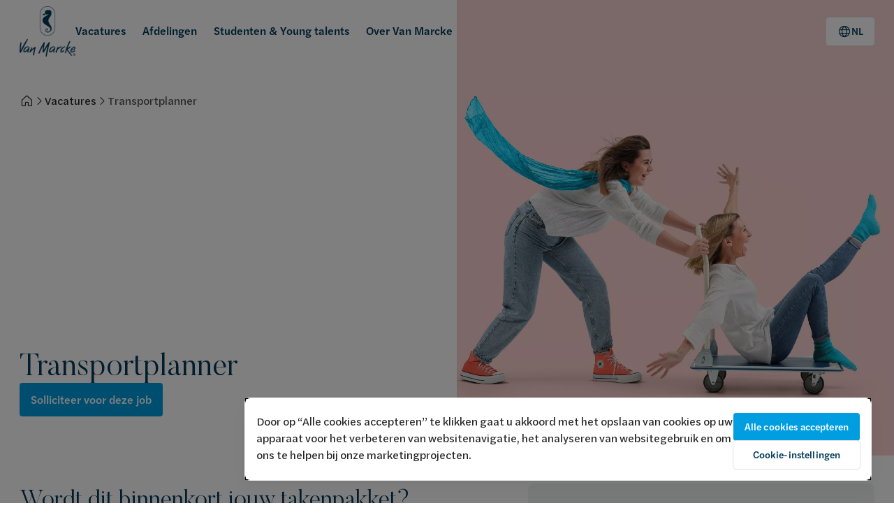

--- FILE ---
content_type: text/html; charset=UTF-8
request_url: https://jobs.vanmarcke.com/nl/vacatures/transportplanner
body_size: 11186
content:
<!DOCTYPE html><html dir="ltr" prefix="og: https://ogp.me/ns#" lang="nl_BE"><head> <script>(function (w, d, s, l, i) {
w[l] = w[l] || [];
w[l].push({
'gtm.start':
new Date().getTime(), event: 'gtm.js'
});
var f = d.getElementsByTagName(s)[0],
j = d.createElement(s), dl = l != 'dataLayer' ? '&l=' + l : '';
j.async = true;
j.src =
'https://www.googletagmanager.com/gtm.js?id=' + i + dl;
f.parentNode.insertBefore(j, f);
})(window, document, 'script', 'dataLayer', 'GTM-M7MPKW3');</script><meta charset="utf-8" /><meta name="description" content="Ben jij de organisatorische held die altijd het overzicht behoudt? Heb je ervaring in transportplanning en ben je klaar voor een nieuwe uitdaging? Lees dan snel verder!" /><meta name="abstract" content="Ben jij de organisatorische held die altijd het overzicht behoudt? Heb je ervaring in transportplanning en ben je klaar voor een nieuwe uitdaging? Lees dan snel verder!" /><meta name="geo.placename" content="8511 Kortrijk (Aalbeke)" /><meta name="geo.position" content="50.7784023, 3.2299377" /><link rel="canonical" href="https://jobs.vanmarcke.com/nl/vacatures/transportplanner" /><meta name="robots" content="index, follow" /><link rel="image_src" href="https://www.cvwarehouse.com/Downloads/ATSCustomerFiles/10962/3ef99821-a278-4062-a55f-ed68b1d04e0f.jpg" /><meta property="og:determiner" content="Transportplanner" /><meta property="og:site_name" content="Van Marcke Jobs" /><meta property="og:type" content="Job" /><meta property="og:url" content="https://jobs.vanmarcke.com/nl/vacatures/transportplanner" /><meta property="og:title" content="Transportplanner" /><meta property="og:description" content="Ben jij de organisatorische held die altijd het overzicht behoudt? Heb je ervaring in transportplanning en ben je klaar voor een nieuwe uitdaging? Lees dan snel verder!" /><meta property="og:image" content="https://www.cvwarehouse.com/Downloads/ATSCustomerFiles/10962/3ef99821-a278-4062-a55f-ed68b1d04e0f.jpg" /><meta property="place:location:longitude" content="3.2299377" /><meta property="place:location:latitude" content="50.7784023" /><meta property="og:street_address" content="LAR Blok Z5" /><meta property="og:locality" content="Kortrijk (Aalbeke)" /><meta property="og:postal_code" content="8511" /><meta property="og:email" content="Frederik.coppens@extern.vanmarcke.be" /><meta property="og:phone_number" content="0473 552 116" /><meta name="Generator" content="Drupal 10 (https://www.drupal.org)" /><meta name="MobileOptimized" content="width" /><meta name="HandheldFriendly" content="true" /><meta name="viewport" content="width=device-width, initial-scale=1.0" /><script type="application/ld+json">{"@context": "https://schema.org","@graph": [{"@type": "JobPosting","title": "Transportplanner","employmentType": "FULL_TIME","validThrough": "2026-09-14T20:00:00","datePosted": "2025-09-15T14:01:27+0200","@id": "https://jobs.vanmarcke.com/nl/vacatures/transportplanner","hiringOrganization": {"@type": "Organization","@id": "https://www.vanmarcke.com","name": "Van Marcke","url": "https://www.vanmarcke.com","sameAs": ["https://www.vanmarcke.com","https://jobs.vanmarcke.com"],"logo": {"@type": "ImageObject","representativeOfPage": "False","url": "https://www.cvwarehouse.com/Downloads/ATSCustomerFiles/10962/3ef99821-a278-4062-a55f-ed68b1d04e0f.jpg"}},"jobLocation": {"@type": "Place","address": {"@type": "PostalAddress","streetAddress": "LAR Blok Z5","addressLocality": "Kortrijk (Aalbeke)","postalCode": "8511","addressCountry": "BE"},"geo": {"@type": "GeoCoordinates","latitude": "50.7784023","longitude": "3.2299377"}},"description": "Ben jij de organisatorische held die altijd het overzicht behoudt? Heb je ervaring in transportplanning en ben je klaar voor een nieuwe uitdaging? Lees dan snel verder!"}]
}</script><meta property="og:image" content="/themes/vanmarcke_main/assets/img/vanmarcke-og-image.png" /><link rel="icon" href="/themes/vanmarcke_jobs/favicon.ico" type="image/vnd.microsoft.icon" /><link rel="alternate" hreflang="nl" href="https://jobs.vanmarcke.com/nl/vacatures/transportplanner" /><title>Transportplanner | Van Marcke Jobs</title><link rel="apple-touch-icon" sizes="180x180" href="/themes/vanmarcke_jobs/assets/favicons/apple-touch-icon.png"><link rel="icon" type="image/png" sizes="32x32" href="/themes/vanmarcke_jobs/assets/favicons/favicon-32x32.png"><link rel="icon" type="image/png" sizes="16x16" href="/themes/vanmarcke_jobs/assets/favicons/favicon-16x16.png"><link rel="manifest" href="/themes/vanmarcke_jobs/assets/favicons/site.webmanifest"><link rel="mask-icon" href="/themes/vanmarcke_jobs/assets/favicons/safari-pinned-tab.svg" color="#00385a"><meta name="msapplication-TileColor" content="#00385a"><meta name="theme-color" content="#ffffff"><link rel="preconnect" href="https://cookie-cdn.cookiepro.com"/><link rel="preconnect" href="https://www.googletagmanager.com"/><link rel="preconnect" href="https://unpkg.com"/><link rel="preload" href="https://unpkg.com/@phosphor-icons/web@2.0.3/src/regular/style.css" as="style"><link rel="stylesheet" href="https://unpkg.com/@phosphor-icons/web@2.0.3/src/regular/style.css" media="print" onload="this.media='all'"> <noscript><link rel="stylesheet" href="https://unpkg.com/@phosphor-icons/web@2.0.3/src/regular/style.css"> </noscript><link rel="stylesheet" media="all" href="/sites/default/files/css/css_2d5Byjb3B61C_KAeLHIwKQUlZm3XEeLQwrihK5YsyAk.css?delta=0&amp;language=nl&amp;theme=vanmarcke_jobs&amp;include=eJwrriwuSc3VT0osTtUpS8zLTSxKzk6Nz03MzNNPMkpGF8rKTyoGAO6ME0M" /><link rel="stylesheet" media="all" href="/sites/default/files/css/css_P7E7BchwYEu8WXhZ3OxfU2QlQCDrHhSObY8cMXAgJrQ.css?delta=1&amp;language=nl&amp;theme=vanmarcke_jobs&amp;include=eJwrriwuSc3VT0osTtUpS8zLTSxKzk6Nz03MzNNPMkpGF8rKTyoGAO6ME0M" /></head><body class="layout" data-layout><noscript><iframe src="https://www.googletagmanager.com/ns.html?id=GTM-M7MPKW3"
height="0" width="0" style="display:none;visibility:hidden"></iframe></noscript><div class="dialog-off-canvas-main-canvas" data-off-canvas-main-canvas><div class="layout-container"><div class="layout" data-layout> <header role="banner"><div><div id="block-vanmarcke-jobs-vanmarckejobsheader"><div> <header class="header header_variant-jobs header_scheme-default header_position-absolute" data-header><div class="header__desktop header-desktop header-desktop_variant-jobs"><div class="header-desktop__main"><div class="header-desktop__container"><div class="header-desktop__main-grid"> <a class="header-logo header-logo_variant-jobs" href="/nl" target="" title="Naar de homepagina"> <picture> <img src="https://s3.vanmarcke.com/vanmarcke-prod/files/vanmarcke-logo-staand.png" alt="image" ></picture></a><div class="header-desktop__content"><div class="header-desktop__content-bottom"> <nav class="header-desktop-navigation header-desktop-navigation_variant-jobs"><ul class="header-desktop-navigation__list"><li class="header-desktop-navigation__item"> <a class="header-desktop-navigation__link" href="/nl/vacatures" target="_self"> <span class="text text_b2c text_default-500-bold " > Vacatures </span> </a></li><li class="header-desktop-navigation__item"> <a class="header-desktop-navigation__link" href="/nl/afdelingen" target="_self"> <span class="text text_b2c text_default-500-bold " > Afdelingen </span> </a><div class="b2c-desktop-sub-menu b2c-desktop-sub-menu_variant-jobs" data-desktop-submenu><div class="header-submenu-overlay"></div><div class="b2c-desktop-sub-menu__container"><div class="b2c-desktop-sub-menu__inner"><div class="b2c-desktop-sub-menu__content"><div class="b2c-desktop-sub-menu__menu"><ul class="b2c-desktop-sub-menu__links" style="--count: 4"><li class="b2c-desktop-sub-menu__link" data-desktop-submenu-category> <a href="/nl/afdelingen/centrale-diensten" target="_self" class="jobs-dropdown-nav-item"><div class="jobs-dropdown-nav-item__thumb"> <picture> <source srcset="https://s3.vanmarcke.com/vanmarcke-prod/styles/mobile_first/s3/2023-10/vm_solutions_center_6.jpg.webp?itok=8jjgVOc7" media="(max-width: 430px)" type="image/webp" > <source srcset="https://s3.vanmarcke.com/vanmarcke-prod/styles/medium/s3/2023-10/vm_solutions_center_6.jpg.webp?itok=rpjxAmGY" type="image/webp" > <img src="" alt="Werken bij Van Marcke" loading="lazy" ></picture></div><div class="jobs-dropdown-nav-item__content"><div><div class="button button_variant-link button_size-default button_type-b2c "
> <span class="text text_b2c text_default-500-bold " > Centrale diensten </span> <i class="icon ph ph-arrow-right" style="font-size: 24px"></i></div></div></div></a></li><li class="b2c-desktop-sub-menu__link" data-desktop-submenu-category> <a href="/nl/afdelingen/techniek-en-engineering" target="_self" class="jobs-dropdown-nav-item"><div class="jobs-dropdown-nav-item__thumb"> <picture> <source srcset="https://s3.vanmarcke.com/vanmarcke-prod/styles/mobile_first/s3/2023-10/plan_1.jpg.webp?itok=Idc9grok" media="(max-width: 430px)" type="image/webp" > <source srcset="https://s3.vanmarcke.com/vanmarcke-prod/styles/medium/s3/2023-10/plan_1.jpg.webp?itok=BsBKDK8h" type="image/webp" > <img src="" alt="Werken bij Van Marcke - Techniek &amp; Engineering" loading="lazy" ></picture></div><div class="jobs-dropdown-nav-item__content"><div><div class="button button_variant-link button_size-default button_type-b2c "
> <span class="text text_b2c text_default-500-bold " > Techniek &amp; Engineering </span> <i class="icon ph ph-arrow-right" style="font-size: 24px"></i></div></div></div></a></li><li class="b2c-desktop-sub-menu__link" data-desktop-submenu-category> <a href="/nl/afdelingen/logistiek-en-transport" target="_self" class="jobs-dropdown-nav-item"><div class="jobs-dropdown-nav-item__thumb"> <picture> <source srcset="https://s3.vanmarcke.com/vanmarcke-prod/styles/mobile_first/s3/2023-10/20210923_144538.jpg.webp?itok=rtDaKMOK" media="(max-width: 430px)" type="image/webp" > <source srcset="https://s3.vanmarcke.com/vanmarcke-prod/styles/medium/s3/2023-10/20210923_144538.jpg.webp?itok=yqX7K3lw" type="image/webp" > <img src="" alt="Werken bij Van Marcke - Logistiek &amp; Transport " loading="lazy" ></picture></div><div class="jobs-dropdown-nav-item__content"><div><div class="button button_variant-link button_size-default button_type-b2c "
> <span class="text text_b2c text_default-500-bold " > Logistiek &amp; Transport </span> <i class="icon ph ph-arrow-right" style="font-size: 24px"></i></div></div></div></a></li><li class="b2c-desktop-sub-menu__link" data-desktop-submenu-category> <a href="/nl/afdelingen/sales" target="_self" class="jobs-dropdown-nav-item"><div class="jobs-dropdown-nav-item__thumb"> <picture> <source srcset="https://s3.vanmarcke.com/vanmarcke-prod/styles/mobile_first/s3/2023-10/showroom-191.jpg.webp?itok=zvT6t7Ug" media="(max-width: 430px)" type="image/webp" > <source srcset="https://s3.vanmarcke.com/vanmarcke-prod/styles/medium/s3/2023-10/showroom-191.jpg.webp?itok=77DbuwJJ" type="image/webp" > <img src="" alt="Werken bij Van Marcke - Sales" loading="lazy" ></picture></div><div class="jobs-dropdown-nav-item__content"><div><div class="button button_variant-link button_size-default button_type-b2c "
> <span class="text text_b2c text_default-500-bold " > Sales </span> <i class="icon ph ph-arrow-right" style="font-size: 24px"></i></div></div></div></a></li></ul></div></div><div class="b2c-desktop-sub-menu__image-wrapper"><div class="b2c-desktop-sub-menu__image"> <picture> <img src="" alt="image" ></picture></div></div></div></div></div></li><li class="header-desktop-navigation__item"> <a class="header-desktop-navigation__link" href="/nl/studenten-young-talents" target="_self"> <span class="text text_b2c text_default-500-bold " > Studenten &amp; Young talents </span> </a></li><li class="header-desktop-navigation__item"> <a class="header-desktop-navigation__link" href="/nl/over-van-marcke" target="_self"> <span class="text text_b2c text_default-500-bold " > Over Van Marcke </span> </a><div class="b2c-desktop-sub-menu b2c-desktop-sub-menu_variant-jobs" data-desktop-submenu><div class="header-submenu-overlay"></div><div class="b2c-desktop-sub-menu__container"><div class="b2c-desktop-sub-menu__inner"><div class="b2c-desktop-sub-menu__content"><div class="b2c-desktop-sub-menu__menu"><ul class="b2c-desktop-sub-menu__links" style="--count: 3"><li class="b2c-desktop-sub-menu__link" data-desktop-submenu-category> <a href="/nl/over-van-marcke" target="_self" class="jobs-dropdown-nav-item"><div class="jobs-dropdown-nav-item__thumb"> <picture> <source srcset="https://s3.vanmarcke.com/vanmarcke-prod/styles/mobile_first/s3/2023-10/vanmarcke-edc-2019-0025.jpg.jpg.webp?itok=NF9fEYvm" media="(max-width: 430px)" type="image/webp" > <source srcset="https://s3.vanmarcke.com/vanmarcke-prod/styles/medium/s3/2023-10/vanmarcke-edc-2019-0025.jpg.jpg.webp?itok=6qusIzLu" type="image/webp" > <img src="" alt="Van Marcke Distribution" loading="lazy" ></picture></div><div class="jobs-dropdown-nav-item__content"><div><div class="button button_variant-link button_size-default button_type-b2c "
> <span class="text text_b2c text_default-500-bold " > Over Van Marcke </span> <i class="icon ph ph-arrow-right" style="font-size: 24px"></i></div></div></div></a></li><li class="b2c-desktop-sub-menu__link" data-desktop-submenu-category> <a href="/nl/onze-bedrijfscultuur" target="_self" class="jobs-dropdown-nav-item"><div class="jobs-dropdown-nav-item__thumb"> <picture> <source srcset="https://s3.vanmarcke.com/vanmarcke-prod/styles/mobile_first/s3/2023-10/spiegel_-_vrouw_-_blauw_lr.jpg.webp?itok=sRmRZyul" media="(max-width: 430px)" type="image/webp" > <source srcset="https://s3.vanmarcke.com/vanmarcke-prod/styles/medium/s3/2023-10/spiegel_-_vrouw_-_blauw_lr.jpg.webp?itok=HA5Gf7w0" type="image/webp" > <img src="" alt="Werken bij Van Marcke" loading="lazy" ></picture></div><div class="jobs-dropdown-nav-item__content"><div><div class="button button_variant-link button_size-default button_type-b2c "
> <span class="text text_b2c text_default-500-bold " > Onze bedrijfscultuur </span> <i class="icon ph ph-arrow-right" style="font-size: 24px"></i></div></div></div></a></li><li><div class="b2c-desktop-sub-menu-quick-links"><p class="text text_b2c text_default-500-bold " > Ontdek Van Marcke</p><div class="b2c-desktop-sub-menu-quick-links__content"><ul class="b2c-desktop-sub-menu-quick-links__list"><li class="b2c-desktop-sub-menu-quick-links__list-item"> <a class="text-link text-link_black " href="/nl/nieuws" target="_self" > <span class="text text_b2c text_default-500 " > Nieuws </span></a></li><li class="b2c-desktop-sub-menu-quick-links__list-item"> <a class="text-link text-link_black " href="/nl/onze-mensen" target="_self" > <span class="text text_b2c text_default-500 " > Onze mensen </span></a></li></ul></div></div></li></ul></div></div><div class="b2c-desktop-sub-menu__image-wrapper"><div class="b2c-desktop-sub-menu__image"> <picture> <img src="" alt="image" ></picture></div></div></div></div></div></li></ul> </nav><div class='language-dropdown' data-language-dropdown><div class='language-dropdown__button' data-language-dropdown-button> <a href="#" target="_self" class="button button_variant-secondary button_size-medium button_type-b2c "
> <i class="icon ph ph-globe" style="font-size: 20px"></i> <span class="text text_b2c text_default-400-bold " > NL </span> </a></div><ul class='language-dropdown__list hidden'><li class='language-dropdown__item active'><div class="language-dropdown__item-image"> <picture> <img src="https://s3.vanmarcke.com/vanmarcke-prod/files/be.jpg" alt="image" ></picture></div> <a href="/nl/vacatures/transportplanner" target="_self" class="button button_variant-link button_size-medium button_type-b2c "
> <span class="text text_b2c text_default-400-bold " > Nederlands </span> </a></li><li class='language-dropdown__item '><div class="language-dropdown__item-image"> <picture> <img src="https://s3.vanmarcke.com/vanmarcke-prod/files/be_0.jpg" alt="image" ></picture></div> <a href="/fr/job/1063" target="_self" class="button button_variant-link button_size-medium button_type-b2c "
> <span class="text text_b2c text_default-400-bold " > Français </span> </a></li></ul></div></div></div></div></div></div></div><div class="header__mobile header-mobile"><div class="header-mobile__search" data-header-mobile-content="searchbar"><div class="header-mobile__container"><div class="header-mobile__search-wrapper"> <button data-header-mobile-close="searchbar" class="button button_variant-ghost button_size-medium button_type-b2c "
> <i class="icon ph ph-arrow-left" style="font-size: 20px"></i> </button><div class="header-mobile__search-field"><div class="search-block" data-search-block data-search-block-default-value="" data-search-block-type="b2c" data-search-block-api="" data-search-block-submit="" data-search-block-ajax=""><div class="search-field search-field_type-b2c" data-search-field><form class="search-field__form" data-search-field-form><div class="search-field__item"><div class="search-field__icon"> <i class="icon ph ph-magnifying-glass" style="font-size: 20px"></i></div> <input data-search-field-input autocomplete='off' type="text" name="search" class="search-field__input" placeholder=""><div class="search-field__reset hidden" data-search-field-reset> <label> <i class="icon ph ph-x" style="font-size: 20px"></i> <input type="reset" data-search-field-input-reset> </label></div></div></form></div> <input type="checkbox" class="search-block__checkbox" /><div class="search-block__dropdown hidden"><div class="search-block__spinner"><div class='spinner' style="width: px; min-width: px; height: px"> <i class="icon ph ph-circle-notch" style="font-size: 24px"></i></div></div><div class="search-block__content"><ul class="search-block__items"></ul></div></div></div></div></div></div></div><div class="header-mobile__container"><div class="header-mobile__top"><div class="header-mobile__left-controls"> <button data-header-mobile-open="menu" class="button button_variant-ghost button_size-medium button_type-b2c "
> <i class="icon ph ph-list" style="font-size: 20px"></i> </button> <a class="header-logo header-logo_variant-jobs" href="/nl" target="" title="Naar de homepagina"> <picture> <img src="https://s3.vanmarcke.com/vanmarcke-prod/files/vanmarcke-logo-staand.png" alt="image" ></picture></a></div><div class="header-mobile__right-controls" data-header-mobile-controls> <a href="#" target="_self" class="button button_variant-primary button_size-medium button_type-b2b "
> </a></div></div></div><div class="header-mobile__top-controls-bar" data-header-mobile-top-controls-bar><div class="header-mobile__top-settings" data-header-mobile-settings> <button data-header-mobile-open="websites" class="button button_variant-ghost button_size-medium button_type-b2c "
> <i class="icon ph ph-caret-down" style="font-size: 20px"></i> </button> <button data-header-mobile-open="language" class="button button_variant-ghost button_size-medium button_type-b2c "
> <picture> <img src="https://s3.vanmarcke.com/vanmarcke-prod/files/be.jpg" alt="image" ></picture> <span class="text text_b2c text_default-400-bold " > NL </span> </button></div> <button data-header-mobile-go-back=""style="display: none;" class="button button_variant-ghost button_size-medium button_type-b2c "
> <i class="icon ph ph-arrow-left" style="font-size: 20px"></i> </button><p class="text text_b2c text_default-600-bold " data-header-mobile-current-category=""style="display: none;"> Menu</p> <button data-header-mobile-open="menu" class="button button_variant-ghost button_size-medium button_type-b2b "
> <i class="icon ph ph-list" style="font-size: 20px"></i> </button></div><div class="header-mobile__content" data-header-mobile-content="menu"><div class="header-mobile__wrapper"><div class="header-mobile__settings" data-header-mobile-content="language"><div class="header-mobile__settings-wrapper"><div class="header-mobile__settings-header"><div data-header-mobile-close="language" class="button button_variant-secondary button_size-medium button_type-b2c button_variant-type-circle "
> <i class="icon ph ph-x" style="font-size: 20px"></i></div></div><ul class="header-mobile__settings-list"><li class="header-mobile__settings-item active"> <a class="nav-link nav-link_with-image" href="/nl/vacatures/transportplanner" target="" ><div class="nav-link__inner"> <picture> <img src="https://s3.vanmarcke.com/vanmarcke-prod/files/be.jpg" alt="image" ></picture> <span class="text text_b2c text_default-400 text_lg-500 " =""=""> Nederlands </span></div> </a></li><li class="header-mobile__settings-item "> <a class="nav-link nav-link_with-image" href="/fr/job/1063" target="" ><div class="nav-link__inner"> <picture> <img src="https://s3.vanmarcke.com/vanmarcke-prod/files/be_0.jpg" alt="image" ></picture> <span class="text text_b2c text_default-400 text_lg-500 " =""=""> Français </span></div> </a></li></ul></div></div><div class="header-mobile__settings" data-header-mobile-content="websites"><div class="header-mobile__settings-wrapper"><div class="header-mobile__settings-header"> <button data-header-mobile-close="websites" class="button button_variant-secondary button_size-medium button_type-b2c button_variant-type-circle "
> <i class="icon ph ph-x" style="font-size: 20px"></i> </button></div></div></div><div class="header-mobile__scroll-content"><div class="header-mobile__items"><div class="header-mobile__container"><div class="header-mobile__main"><div class="header-mobile__nav"> <nav class="header-mobile-navigate"><ul class="header-mobile-navigate__list"><li class="header-mobile-navigate__item" > <a class="mobile-menu-link" href="/nl/vacatures" target="_self"><div class="mobile-menu-link__inner"><p class="text text_b2c text_default-600-bold " > Vacatures</p></div> </a><div class="b2c-mobile-sub-menu b2c-mobile-sub-menu_variant-jobs" data-header-mobile-content="sub-menu-0"><div class="b2c-mobile-sub-menu__inner"></div></div></li><li class="header-mobile-navigate__item" data-header-mobile-open="sub-menu-1" data-header-mobile-content-title="Afdelingen" ><div class="mobile-menu-link"><div class="mobile-menu-link__inner"><p class="text text_b2c text_default-600-bold " > Afdelingen</p> <i class="icon ph ph-caret-right" style="font-size: 20px"></i></div></div><div class="b2c-mobile-sub-menu b2c-mobile-sub-menu_variant-jobs" data-header-mobile-content="sub-menu-1"><div class="b2c-mobile-sub-menu__inner"><ul class="b2c-mobile-sub-menu__items"><li class="b2c-mobile-sub-menu__item" data-header-mobile-content-title="Centrale diensten" data-header-mobile-open="sub-menu-1-0"> <a href="/nl/afdelingen/centrale-diensten" target="_self" class="jobs-dropdown-nav-item"><div class="jobs-dropdown-nav-item__thumb"> <picture> <source srcset="https://s3.vanmarcke.com/vanmarcke-prod/styles/mobile_first/s3/2023-10/vm_solutions_center_6.jpg.webp?itok=8jjgVOc7" media="(max-width: 430px)" type="image/webp" > <source srcset="https://s3.vanmarcke.com/vanmarcke-prod/styles/medium/s3/2023-10/vm_solutions_center_6.jpg.webp?itok=rpjxAmGY" type="image/webp" > <img src="" alt="Werken bij Van Marcke" loading="lazy" ></picture></div><div class="jobs-dropdown-nav-item__content"><div><div class="button button_variant-link button_size-default button_type-b2c "
> <span class="text text_b2c text_default-500-bold " > Centrale diensten </span> <i class="icon ph ph-arrow-right" style="font-size: 24px"></i></div></div></div></a></li><li class="b2c-mobile-sub-menu__item" data-header-mobile-content-title="Techniek &amp; Engineering" data-header-mobile-open="sub-menu-1-1"> <a href="/nl/afdelingen/techniek-en-engineering" target="_self" class="jobs-dropdown-nav-item"><div class="jobs-dropdown-nav-item__thumb"> <picture> <source srcset="https://s3.vanmarcke.com/vanmarcke-prod/styles/mobile_first/s3/2023-10/plan_1.jpg.webp?itok=Idc9grok" media="(max-width: 430px)" type="image/webp" > <source srcset="https://s3.vanmarcke.com/vanmarcke-prod/styles/medium/s3/2023-10/plan_1.jpg.webp?itok=BsBKDK8h" type="image/webp" > <img src="" alt="Werken bij Van Marcke - Techniek &amp; Engineering" loading="lazy" ></picture></div><div class="jobs-dropdown-nav-item__content"><div><div class="button button_variant-link button_size-default button_type-b2c "
> <span class="text text_b2c text_default-500-bold " > Techniek &amp; Engineering </span> <i class="icon ph ph-arrow-right" style="font-size: 24px"></i></div></div></div></a></li><li class="b2c-mobile-sub-menu__item" data-header-mobile-content-title="Logistiek &amp; Transport" data-header-mobile-open="sub-menu-1-2"> <a href="/nl/afdelingen/logistiek-en-transport" target="_self" class="jobs-dropdown-nav-item"><div class="jobs-dropdown-nav-item__thumb"> <picture> <source srcset="https://s3.vanmarcke.com/vanmarcke-prod/styles/mobile_first/s3/2023-10/20210923_144538.jpg.webp?itok=rtDaKMOK" media="(max-width: 430px)" type="image/webp" > <source srcset="https://s3.vanmarcke.com/vanmarcke-prod/styles/medium/s3/2023-10/20210923_144538.jpg.webp?itok=yqX7K3lw" type="image/webp" > <img src="" alt="Werken bij Van Marcke - Logistiek &amp; Transport " loading="lazy" ></picture></div><div class="jobs-dropdown-nav-item__content"><div><div class="button button_variant-link button_size-default button_type-b2c "
> <span class="text text_b2c text_default-500-bold " > Logistiek &amp; Transport </span> <i class="icon ph ph-arrow-right" style="font-size: 24px"></i></div></div></div></a></li><li class="b2c-mobile-sub-menu__item" data-header-mobile-content-title="Sales" data-header-mobile-open="sub-menu-1-3"> <a href="/nl/afdelingen/sales" target="_self" class="jobs-dropdown-nav-item"><div class="jobs-dropdown-nav-item__thumb"> <picture> <source srcset="https://s3.vanmarcke.com/vanmarcke-prod/styles/mobile_first/s3/2023-10/showroom-191.jpg.webp?itok=zvT6t7Ug" media="(max-width: 430px)" type="image/webp" > <source srcset="https://s3.vanmarcke.com/vanmarcke-prod/styles/medium/s3/2023-10/showroom-191.jpg.webp?itok=77DbuwJJ" type="image/webp" > <img src="" alt="Werken bij Van Marcke - Sales" loading="lazy" ></picture></div><div class="jobs-dropdown-nav-item__content"><div><div class="button button_variant-link button_size-default button_type-b2c "
> <span class="text text_b2c text_default-500-bold " > Sales </span> <i class="icon ph ph-arrow-right" style="font-size: 24px"></i></div></div></div></a></li></ul></div></div></li><li class="header-mobile-navigate__item" > <a class="mobile-menu-link" href="/nl/studenten-young-talents" target="_self"><div class="mobile-menu-link__inner"><p class="text text_b2c text_default-600-bold " > Studenten &amp; Young talents</p></div> </a><div class="b2c-mobile-sub-menu b2c-mobile-sub-menu_variant-jobs" data-header-mobile-content="sub-menu-2"><div class="b2c-mobile-sub-menu__inner"></div></div></li><li class="header-mobile-navigate__item" data-header-mobile-open="sub-menu-3" data-header-mobile-content-title="Over Van Marcke" ><div class="mobile-menu-link"><div class="mobile-menu-link__inner"><p class="text text_b2c text_default-600-bold " > Over Van Marcke</p> <i class="icon ph ph-caret-right" style="font-size: 20px"></i></div></div><div class="b2c-mobile-sub-menu b2c-mobile-sub-menu_variant-jobs" data-header-mobile-content="sub-menu-3"><div class="b2c-mobile-sub-menu__inner"><ul class="b2c-mobile-sub-menu__items"><li class="b2c-mobile-sub-menu__item" data-header-mobile-content-title="Over Van Marcke" data-header-mobile-open="sub-menu-3-0"> <a href="/nl/over-van-marcke" target="_self" class="jobs-dropdown-nav-item"><div class="jobs-dropdown-nav-item__thumb"> <picture> <source srcset="https://s3.vanmarcke.com/vanmarcke-prod/styles/mobile_first/s3/2023-10/vanmarcke-edc-2019-0025.jpg.jpg.webp?itok=NF9fEYvm" media="(max-width: 430px)" type="image/webp" > <source srcset="https://s3.vanmarcke.com/vanmarcke-prod/styles/medium/s3/2023-10/vanmarcke-edc-2019-0025.jpg.jpg.webp?itok=6qusIzLu" type="image/webp" > <img src="" alt="Van Marcke Distribution" loading="lazy" ></picture></div><div class="jobs-dropdown-nav-item__content"><div><div class="button button_variant-link button_size-default button_type-b2c "
> <span class="text text_b2c text_default-500-bold " > Over Van Marcke </span> <i class="icon ph ph-arrow-right" style="font-size: 24px"></i></div></div></div></a></li><li class="b2c-mobile-sub-menu__item" data-header-mobile-content-title="Onze bedrijfscultuur" data-header-mobile-open="sub-menu-3-1"> <a href="/nl/onze-bedrijfscultuur" target="_self" class="jobs-dropdown-nav-item"><div class="jobs-dropdown-nav-item__thumb"> <picture> <source srcset="https://s3.vanmarcke.com/vanmarcke-prod/styles/mobile_first/s3/2023-10/spiegel_-_vrouw_-_blauw_lr.jpg.webp?itok=sRmRZyul" media="(max-width: 430px)" type="image/webp" > <source srcset="https://s3.vanmarcke.com/vanmarcke-prod/styles/medium/s3/2023-10/spiegel_-_vrouw_-_blauw_lr.jpg.webp?itok=HA5Gf7w0" type="image/webp" > <img src="" alt="Werken bij Van Marcke" loading="lazy" ></picture></div><div class="jobs-dropdown-nav-item__content"><div><div class="button button_variant-link button_size-default button_type-b2c "
> <span class="text text_b2c text_default-500-bold " > Onze bedrijfscultuur </span> <i class="icon ph ph-arrow-right" style="font-size: 24px"></i></div></div></div></a></li><div class="b2c-desktop-sub-menu-quick-links__content"><ul class="b2c-desktop-sub-menu-quick-links__list"><li class="b2c-desktop-sub-menu-quick-links__list-item"> <a class="text-link text-link_black " href="/nl/nieuws" target="_self" > <span class="text text_b2c text_default-500 " > Nieuws </span></a></li><li class="b2c-desktop-sub-menu-quick-links__list-item"> <a class="text-link text-link_black " href="/nl/onze-mensen" target="_self" > <span class="text text_b2c text_default-500 " > Onze mensen </span></a></li></ul></div></ul></div></div></li></ul> </nav></div></div></div><div class="header-mobile__container"><div class="header-mobile__store"> <a href="#" target="_self" class="button button_variant-secondary button_size-medium button_type-b2c button_variant-type-block "
> </a></div></div></div></div></div></div></div> </header></div></div></div> </header> <main class="content content_style-default" data-main><div class="layout-content"><div><div data-drupal-messages-fallback class="hidden"></div><div id="block-vanmarcke-main-content"> <article> </article><div class="jobs-detail-hero"><div class="jobs-detail-hero__container"><div class="jobs-detail-hero__inner"><div class="jobs-detail-hero__content"><div class="jobs-detail-hero__breadcrumbs"><ul class="breadcrumbs breadcrumbs_color-black breadcrumbs_type-b2c " itemscope itemtype="https://schema.org/BreadcrumbList"><li class="breadcrumbs__item" itemprop="itemListElement" itemscope itemtype="https://schema.org/ListItem"> <a href="/nl" target="" title="Home" itemprop="item"><p itemprop="name"> Home <i class="icon ph ph-house" style="font-size: 20px"></i></p><meta itemprop="position" content="1" /> </a> <i class="icon ph ph-caret-right" style="font-size: 16px"></i></li><li class="breadcrumbs__item" itemprop="itemListElement" itemscope itemtype="https://schema.org/ListItem"> <a href="/nl/vacatures" target="" title="Vacatures" itemprop="item"><p class="text text_b2c text_default-500 " itemprop="name"> Vacatures</p><meta itemprop="position" content="2" /> </a> <i class="icon ph ph-caret-right" style="font-size: 16px"></i></li><li class="breadcrumbs__item" itemprop="itemListElement" itemscope itemtype="https://schema.org/ListItem"> <span itemprop="item"><p class="text text_b2c text_default-500 " itemprop="name"> Transportplanner</p><meta itemprop="position" content="3" /> </span></li></ul></div><div class="jobs-detail-hero__info"><h1 class=" heading heading_h1 heading_b2c "> Transportplanner</h1><div> <a href="#application-form" target="_self" class="button button_variant-primary button_size-default button_type-b2c "
> <span class="text text_b2c text_default-500-bold " > Solliciteer voor deze job </span> </a></div></div></div><div class="jobs-detail-hero__image"> <picture> <img src="https://s3.vanmarcke.com/vanmarcke-prod/styles/square/s3/externals/555e2183df9defcef823dc502e597a2a.jpg.webp?itok=rxOSJS5C" alt="image" ></picture></div></div></div></div><div class="jobs-single-job-detail"><div class="jobs-single-job-detail__container"><div class="jobs-single-job-detail__inner"><div class="text text_b2c text_default-500 text_with-html jobs-single-job-detail__body " ><h3>Wordt dit binnenkort jouw takenpakket?</h3><ul><li><div>Als dispatcher ben jij de architect van onze transportroutes. Je cre&euml;ert de perfecte mix van effici&euml;ntie en snelheid om onze vracht op tijd op de juiste bestemming te laten verschijnen. Dit doe je door het opstellen van de planning van een 60-tal distributiewagens en trailers, met behulp van een state-of-the-art routeplanningstool van PTV.</div></li><li><div>Samen met het dispatch-team zorg je voor een 100% klantentevredenheid en garandeer je een perfecte service. Eventuele zorgen los je op met een vleugje vriendelijkheid en een dosis klantgerichtheid die zelfs de meest kritische klanten zal verbazen.</div></li><li><div>Jouw sterke communicatievaardigheden zet je in met chauffeurs, klanten en teamleden.&nbsp;</div></li><li><div>Je geeft administratieve support aan je collega's van de andere ploegen en diensten.</div></li></ul><h3>Ben jij de ideale match?</h3><ul><li><div>Je kan relevante ervaring binnen een logistieke context (dispatching, of transportplanning) voorleggen.</div></li><li><div>Naast het Nederlands, spreek je eveneens vlot Frans. &Eacute;videmment.</div></li><li><div>Proactief? Check! Zin voor initiatief? Jup. Probleemoplossend? 't Zal wel zijn!</div></li><li><div>Je bent een teamspeler en staat bekend om je hands-on mentaliteit.</div></li><li><div>Je bent flexibel en stressbestendig in een dynamische omgeving.</div></li></ul><h3>Een krak zoals jij verdient het allerbeste!</h3><ul><li><div>Een uitdagende functie bij de marktleider in sanitair en HVAC.</div></li><li><div>Een marktconform salaris, aangevuld met een mooi pakket aan extralegale voordelen (maaltijdcheques, verzekeringen, personeelskorting, fietsleasing,...).</div></li><li><div>Kansen voor professionele ontwikkeling en bijscholing via ons eigen Van Marcke College.</div></li><li><div>Werken in een gloednieuw state-of-the-art gebouw, in een filevrije omgeving.</div></li><li><div>Bedrijfsrestaurant met elke dag lekkere, verse maaltijden.</div></li><li><div>Super collega's en een ongekende familiale sfeer (BBQ's, quiz, nieuwjaarsfeest, deelname aan sportevents,...).</div></li></ul></div><div class="jobs-single-job-detail__info"><div class="jobs-single-job-detail__info-button"> <a href="#application-form" target="_self" class="button button_variant-primary button_size-default button_type-b2c "
> <span class="text text_b2c text_default-500-bold " > Solliciteer voor deze job </span> </a></div><div class="jobs-single-job-detail-details"><p class="text text_b2c text_default-700-bold " > Detail</p><ul class="jobs-single-job-detail-details__list"><li class="jobs-single-job-detail-details__item"><div class="jobs-single-job-detail-details-item"><p class="text text_b2c text_default-500-bold jobs-single-job-detail-details-item__title " > Locatie</p><p class="text text_b2c text_default-500 jobs-single-job-detail-details-item__value " > 8511 Kortrijk (Aalbeke)</p></div></li><li class="jobs-single-job-detail-details__item"><div class="jobs-single-job-detail-details-item"><p class="text text_b2c text_default-500-bold jobs-single-job-detail-details-item__title " > Afdeling</p><p class="text text_b2c text_default-500 jobs-single-job-detail-details-item__value " > Logistiek &amp; Transport</p></div></li></ul></div><div class="jobs-single-job-detail-contact"><h2 class=" heading heading_h2 heading_b2c "> Heb je een vraag?</h2><div class="jobs-single-job-detail-contact-person"><div class="jobs-single-job-detail-contact-person__image"> <picture> <img src="https://ats.cvwarehouse.com/Internal/UserPublicProfile/-DownloadPicture?pictureGuid=1709c809-c6b0-4b42-9aae-065b2fd3ec44&amp;size=150&amp;_=639040491277087517" alt="Frederik Coppens" ></picture></div><div class="jobs-single-job-detail-contact-person__content"><div class="jobs-single-job-detail-contact-person__info"><p class="text text_b2c text_default-500-bold " > Frederik Coppens</p><p class="text text_b2c text_default-400 jobs-single-job-detail-contact-person__position " > Talent Acquisition Specialist</p></div> <a class="text-link text-link_black " href="mailto:Frederik.coppens@extern.vanmarcke.be" target="" > <span class="text text_b2c text_default-400 " > Frederik.coppens@extern.vanmarcke.be </span></a></div></div><div class="jobs-single-job-detail-contact-person__button"> <a href="#application-form" target="_self" class="button button_variant-primary button_size-default button_type-b2c "
> <span class="text text_b2c text_default-500-bold " > Solliciteer voor deze job </span> </a></div></div></div></div></div></div><div id="application-form"><div class="jobs-solicitation-form"><div class="jobs-solicitation-form__container"><div class="jobs-solicitation-form__inner"><div class="jobs-solicitation-form__head"><div class='notification notification_status-info '><div class='notification__inner'><div class='notification__main'><div style='display: flex;' class='notification__icon'> <i class="icon ph ph-info" style="font-size: 16px"></i></div><div class='notification__content'><div class="text text_b2c text_default-400 text_with-html " > Heb je al een profiel? Log in met je cvwarehouse profiel</div></div></div><div class='notification__button'> <a href="https://api.cvwarehouse.com/CandidateAuth/RequestLogin?company=758fdc02-1f26-4b53-ace5-a82c4d7eb3f0&amp;postback=fd427bb5-f7f7-44f6-b779-ab22fcf5097b&amp;job=375703&amp;lang=nl-BE" target="_self" class="button button_variant-secondary button_size-small button_type-b2c "
> <span class="text text_b2c text_default-400-bold " > Inloggen </span> </a></div></div></div></div><div class="jobs-solicitation-form__content"><div class="jobs-smart-form-wrapper"><form class="jobs-smart-form" action="/nl/vacatures/transportplanner#application-form" method="POST" id="" enctype="multipart/form-data" data-jobs-smart-form><div class="jobs-smart-form__group"><div class="jobs-smart-form__group-info"><h2 class="jobs-smart-form__group-title heading heading_h2 heading_b2c "> Solliciteer hier en start jouw nieuw avontuur.</h2></div><div class="jobs-smart-form__group-rows "><div data-row-index="0" data-copy-count="" class="jobs-smart-form__group-row "><div class="jobs-form-element jobs-form-element_type-upload jobs-form-element_width-full"><div class="jobs-form-element__head"><p class="text text_b2c text_default-500-bold jobs-form-element__label " > Mijn profielfoto</p></div><div class="upload-photo" data-upload-photo><div data-file-client-upload-error style="display: none;"><div class='notification notification_status-error notification_with-line'><div class='notification__inner'><div class='notification__main'><div style='display: flex;' class='notification__icon'> <i class="icon ph ph-x-circle" style="font-size: 16px"></i></div><div class='notification__content'><div class="text text_b2c text_default-400 text_with-html " > Maximale bestandsgrootte: 3.81MB</div></div></div></div></div></div><div data-file-client-required-error style="display: none;"><div class='notification notification_status-error notification_with-line'><div class='notification__inner'><div class='notification__main'><div style='display: flex;' class='notification__icon'> <i class="icon ph ph-x-circle" style="font-size: 16px"></i></div><div class='notification__content'></div></div></div></div></div><div class="upload-photo__inner"><div class="upload-photo__image" data-upload-photo-image><div data-upload-photo-icon> <i class="icon ph ph-user" style="font-size: 24px"></i></div> <input type="file"name="CandidatePicture"id="CandidatePicture"placeholder="Foto opladen"accept="image/*"data-max-file-size="4000000" data-upload-photo-input></div><div class="upload-photo__content"><div class="text text_b2c text_default-400 text_with-html " type="file"name="CandidatePicture"id="CandidatePicture"placeholder="Foto opladen"accept="image/*"data-max-file-size="4000000"> U kan uw foto opladen en beheren in uw profiel. Als u klaar bent, klikt u op "bewaren". Indien u niet tevreden bent, klik dan op "opnieuw instellen" zodat u kan herbeginnen.</div><div> <a data-upload-photo-button="" href="#" target="_self" class="button button_variant-secondary button_size-medium button_type-b2c "
> <span class="text text_b2c text_default-400-bold " > Foto opladen </span> </a></div></div></div></div></div></div><div data-row-index="1" data-copy-count="" class="jobs-smart-form__group-row "><div class="jobs-form-element jobs-form-element_width-default"><div class="jobs-form-element__head"><p class="text text_b2c text_default-500-bold jobs-form-element__label " > Voornaam *</p></div><div class="jobs-textfield jobs-textfield_type-textfield jobs-textfield_without-placeholder " data-input><div class="jobs-textfield__data-entry"> <input name="FirstName" id="FirstName" required="1" maxlength="50" data-max-file-size="50" type="text" ></div> <span class="text text_b2c text_default-400 jobs-textfield__help-text jobs-textfield__help-text_error " data-input-required-error=""style="display: none;"> Veld is verplicht </span></div></div><div class="jobs-form-element jobs-form-element_width-default"><div class="jobs-form-element__head"><p class="text text_b2c text_default-500-bold jobs-form-element__label " > Achternaam *</p></div><div class="jobs-textfield jobs-textfield_type-textfield jobs-textfield_without-placeholder " data-input><div class="jobs-textfield__data-entry"> <input name="LastName" id="LastName" required="1" maxlength="50" data-max-file-size="50" type="text" ></div> <span class="text text_b2c text_default-400 jobs-textfield__help-text jobs-textfield__help-text_error " data-input-required-error=""style="display: none;"> Veld is verplicht </span></div></div></div><div data-row-index="2" data-copy-count="" class="jobs-smart-form__group-row "><div class="jobs-form-element jobs-form-element_width-default"><div class="jobs-form-element__head"><p class="text text_b2c text_default-500-bold jobs-form-element__label " > E-mailadres *</p></div><div class="jobs-textfield jobs-textfield_type-textfield jobs-textfield_without-placeholder " data-input><div class="jobs-textfield__data-entry"> <input name="Email" id="Email" required="1" maxlength="50" data-max-file-size="50" type="text" ></div> <span class="text text_b2c text_default-400 jobs-textfield__help-text jobs-textfield__help-text_error " data-input-required-error=""style="display: none;"> Veld is verplicht </span></div></div><div class="jobs-form-element jobs-form-element_width-default"><div class="jobs-form-element__head"><p class="text text_b2c text_default-500-bold jobs-form-element__label " > Telefoonnummer *</p></div><div class="jobs-textfield jobs-textfield_type-textfield jobs-textfield_without-placeholder " data-input><div class="jobs-textfield__data-entry"> <input name="CellPhoneNumber" id="CellPhoneNumber" required="1" type="text" ></div> <span class="text text_b2c text_default-400 jobs-textfield__help-text jobs-textfield__help-text_error " data-input-required-error=""style="display: none;"> Veld is verplicht </span></div></div></div><div data-row-index="3" data-copy-count="" class="jobs-smart-form__group-row "><div class="jobs-form-element jobs-form-element_type-upload jobs-form-element_width-full"><div class="jobs-form-element__head"><p class="text text_b2c text_default-500-bold jobs-form-element__label " > Documenten</p><div class="text text_b2c text_default-500 text_with-html jobs-form-element__tip " > Tip: Stuur jouw CV én motivatiebrief mee om jouw kansen te vergroten.</div></div><div class="jobs-file-upload"><div data-file-upload-error style="display: none;"><div class='notification notification_status-error notification_with-line'><div class='notification__inner'><div class='notification__main'><div style='display: flex;' class='notification__icon'> <i class="icon ph ph-x-circle" style="font-size: 16px"></i></div><div class='notification__content'><div class="text text_b2c text_default-400 text_with-html " > Maximale bestandsgrootte: 3.81MB</div></div></div></div></div></div><div data-file-required-error style="display: none;"><div class='notification notification_status-error notification_with-line'><div class='notification__inner'><div class='notification__main'><div style='display: flex;' class='notification__icon'> <i class="icon ph ph-x-circle" style="font-size: 16px"></i></div><div class='notification__content'><div class="text text_b2c text_default-400 text_with-html " > Veld is verplicht</div></div></div></div></div></div><div class="file-upload" data-file-upload> <input name="DocumentFiller_1247"id="DocumentFiller_1247"required="1"maxlength="5333336"data-max-file-size="5333336"type="file"placeholder="Upload"accept=".doc,.docx,application/msword,application/vnd.openxmlformats-officedocument.wordprocessingml.document,application/pdf" data-file-upload-input><div class="file-upload__content"><p class="text text_b2c text_default-500-bold file-upload__label " > CV *</p><div class="file-upload-file" data-file-upload-file><p class="text text_b2c text_default-400 " data-file-upload-file-name=""></p> <span class="text text_b2c text_default-300 " data-file-upload-file-size=""> </span></div></div><div><div class="button button_variant-ghost button_size-medium button_type-b2c file-upload__button"
> <span class="text text_b2c text_default-400-bold " > Upload </span></div></div></div></div></div><div class="jobs-form-element jobs-form-element_type-multipe-upload jobs-form-element_width-full"><div class="jobs-form-element__head"><p class="text text_b2c text_default-500-bold jobs-form-element__label " > Andere documenten</p></div><div class="jobs-file-upload"><div class="text text_b2c text_default-500 text_with-html jobs-file-upload__description " > Heb je nog andere documenten die je wil meesturen? <br> Je kan nog maximaal vier documenten toevoegen.</div><div data-file-upload-error style="display: none;"><div class='notification notification_status-error notification_with-line'><div class='notification__inner'><div class='notification__main'><div style='display: flex;' class='notification__icon'> <i class="icon ph ph-x-circle" style="font-size: 16px"></i></div><div class='notification__content'><div class="text text_b2c text_default-400 text_with-html " > Maximale bestandsgrootte: 3.81MB</div></div></div></div></div></div><div data-file-required-error style="display: none;"><div class='notification notification_status-error notification_with-line'><div class='notification__inner'><div class='notification__main'><div style='display: flex;' class='notification__icon'> <i class="icon ph ph-x-circle" style="font-size: 16px"></i></div><div class='notification__content'><div class="text text_b2c text_default-400 text_with-html " > Veld is verplicht</div></div></div></div></div></div><div class="multiple-upload" data-multiple-upload> <input id="DocumentFiller_1248"maxlength="5333336"data-max-file-size="5333336"type="file"placeholder="Upload"accept=".doc,.docx,application/msword,application/vnd.openxmlformats-officedocument.wordprocessingml.document,application/pdf"multiple=""placeholder="Opgeladen documenten"name="DocumentFiller_1248[]" data-multiple-upload-input> <label class="multiple-upload__label" for="DocumentFiller_1248" data-multiple-upload-label><div class="text text_b2c text_default-500 text_with-html " > Andere documenten</div><div class="text text_b2c text_default-300 text_with-html " > Maximale bestandsgrootte: 3.81MB</div> </label><div class="multiple-upload__content" data-multiple-upload-content><p class="text text_b2c text_default-500-bold multiple-upload__content-title " > Opgeladen documenten</p><ul class="multiple-upload__content-files" data-multiple-upload-files><li><div class="multiple-upload-file"><div class="multiple-upload-file__icon multiple-upload-file__icon-file"> <i class="icon ph ph-image-square" style="font-size: 16px"></i></div><div class="multiple-upload-file__content"><p class="text text_b2c text_default-400 " ></p> <span class="text text_b2c text_default-300 " > </span></div><div class="multiple-upload-file__icon multiple-upload-file__icon-remove"> <i class="icon ph ph-trash" style="font-size: 16px"></i></div></div></li></ul></div></div></div></div></div></div></div><div class="jobs-smart-form__group"><div class="jobs-smart-form__group-info"><h2 class="jobs-smart-form__group-title heading heading_h2 heading_b2c "> Extra informatie</h2></div><div class="jobs-smart-form__group-rows "><div data-row-index="attribute_11507" data-copy-count="" class="jobs-smart-form__group-row "><div class="jobs-form-element jobs-form-element_width-default"><div class="jobs-form-element__head"><p class="text text_b2c text_default-500-bold jobs-form-element__label " > Ben je een interne medewerker van Van Marcke? *</p></div><div class="jobs-select "><div class="jobs-select__data-entry"> <select name="attribute_11507" id="attribute_11507" required="1" type="select" ><option selected value="">Selecteren</option><option value="true">Ja</option><option value="false">Nee</option> </select><div class='jobs-select__icon'> <i class="icon ph ph-caret-down" style="font-size: 20px"></i></div></div> <span class="text text_b2c text_default-400 jobs-select__help-text jobs-select__help-text_error " data-input-required-error=""style="display: none;"> Veld is verplicht </span></div></div></div><div data-row-index="JobSource" data-copy-count="" class="jobs-smart-form__group-row "><div class="jobs-form-element jobs-form-element_width-default"><div class="jobs-form-element__head"><p class="text text_b2c text_default-500-bold jobs-form-element__label " > Via welke weg heb je deze vacature gevonden? *</p></div><div class="jobs-select "><div class="jobs-select__data-entry"> <select name="JobSource" id="JobSource" required="1" type="select" ><option selected value="">Selecteren</option><option value="8812">Website Van Marcke</option><option value="9107">Intranet – enkel van toepassing op interne medewerkers van Van Marcke</option><option value="8813">CVWarehouse.com</option><option value="8815">Facebook</option><option value="8814">Linkedin</option><option value="8818">Via een Van Marcke medewerker</option><option value="9106">Stepstone</option><option value="8820">Indeed.com</option><option value="8816">Via een vriend</option><option value="8819">VDAB</option><option value="10199">Via een selectiekantoor</option><option value="8817">Andere</option> </select><div class='jobs-select__icon'> <i class="icon ph ph-caret-down" style="font-size: 20px"></i></div></div> <span class="text text_b2c text_default-400 jobs-select__help-text jobs-select__help-text_error " data-input-required-error=""style="display: none;"> Veld is verplicht </span></div></div></div></div></div><div class="jobs-smart-form__group"><div class="jobs-smart-form__group-rows full-width"><div data-row-index="0" data-copy-count="" class="jobs-smart-form__group-row "><div class="jobs-form-element jobs-form-element_type-checkbox jobs-form-element_width-full"><div class="jobs-form-element__head"><p class="text text_b2c text_default-500-bold jobs-form-element__label " > &lt;span&gt;Ik ga uitdrukkelijk akkoord met de verwerking van alle bovenstaande (persoonlijke) gegevens, inclusief eventuele speciale categorieën (persoonlijke) gegevens die door mij zijn ingevuld of als document zijn bijgevoegd, in overeenstemming met de &lt;a href=&quot;https://candidate.cvwarehouse.com/Disclaimer?t=fo&quot; target=&quot;_blank&quot;&gt;Algemene voorwaarden&lt;/a&gt; en het &lt;a href=&quot;https://candidate.cvwarehouse.com/Privacy?t=fo&quot; target=&quot;_blank&quot;&gt;privacybeleid&lt;/a&gt; op CVWarehouse.com. *&lt;/span&gt;</p></div><div class="jobs-checkbox"> <input class="jobs-checkbox__input" name="CVWarehousePrivacy"id="CVWarehousePrivacy"required="1"type="checkbox" /> <label class="jobs-checkbox__label" for=CVWarehousePrivacy><div class='jobs-checkbox__box'> <i class="icon ph ph-check" style="font-size: 16px"></i></div><div class="text text_b2c text_default-400 text_with-html " > <span>Ik ga uitdrukkelijk akkoord met de verwerking van alle bovenstaande (persoonlijke) gegevens, inclusief eventuele speciale categorieën (persoonlijke) gegevens die door mij zijn ingevuld of als document zijn bijgevoegd, in overeenstemming met de <a href="https://candidate.cvwarehouse.com/Disclaimer?t=fo" target="_blank">Algemene voorwaarden</a> en het <a href="https://candidate.cvwarehouse.com/Privacy?t=fo" target="_blank">privacybeleid</a> op CVWarehouse.com. *</span></div> </label></div></div><div class="jobs-form-element jobs-form-element_type-checkbox jobs-form-element_width-full"><div class="jobs-form-element__head"><p class="text text_b2c text_default-500-bold jobs-form-element__label " > &lt;span&gt;Ik erken dat alle bovenstaande (persoons)gegevens, inclusief eventuele bijzondere categorieën van (persoons)gegevens die door mij zijn ingevuld of als document zijn bijgevoegd,ook verwerkt worden door &lt;a href=&quot;https://www.vanmarcke.com/nl-be&quot; target=&quot;_blank&quot;&gt;Van Marcke BE&lt;/a&gt; als verantwoordelijke partij voor het sollicitatieproces. *&lt;/span&gt;</p></div><div class="jobs-checkbox"> <input class="jobs-checkbox__input" name="CompanyPrivacy"id="CompanyPrivacy"required="1"type="checkbox" /> <label class="jobs-checkbox__label" for=CompanyPrivacy><div class='jobs-checkbox__box'> <i class="icon ph ph-check" style="font-size: 16px"></i></div><div class="text text_b2c text_default-400 text_with-html " > <span>Ik erken dat alle bovenstaande (persoons)gegevens, inclusief eventuele bijzondere categorieën van (persoons)gegevens die door mij zijn ingevuld of als document zijn bijgevoegd,ook verwerkt worden door <a href="https://www.vanmarcke.com/nl-be" target="_blank">Van Marcke BE</a> als verantwoordelijke partij voor het sollicitatieproces. *</span></div> </label></div></div></div></div></div><div> <button type="submit" class="button button_variant-primary button_size-default button_type-b2c "
> <span class="text text_b2c text_default-500-bold " > Verzenden </span> </button></div></form></div></div></div></div></div></div><div class="jobs-how-it-works" data-jobs-how-it-works><div class="jobs-how-it-works__container"><div class="jobs-how-it-works__inner"><div class="jobs-how-it-works-mobile-slider" data-jobs-how-it-works-slider><div class="jobs-how-it-works-mobile-slider__info"><h2 class="jobs-how-it-works-desktop-tabs__content-title heading heading_h2 heading_b2c "> Sollicitatieprocedure</h2></div><div class="jobs-how-it-works-mobile-slider__content"><div class="jobs-how-it-works-mobile-slider__slider"><ul class="jobs-how-it-works-mobile-slider__list swiper-wrapper"><li class="jobs-how-it-works-mobile-slider__item swiper-slide" data-jobs-how-it-works-slider-title="Interesse in een job bij Van Marcke? Solliciteer online!"><div class="jobs-how-it-works-mobile-slider-item"><div class="jobs-how-it-works-mobile-slider-item__image"> <picture> <source srcset="https://s3.vanmarcke.com/vanmarcke-prod/styles/mobile_first/s3/2023-10/radiator_-_man_2_-_lichtgroen_lr.jpg.webp?itok=4udQCwxh" media="(max-width: 430px)" type="image/webp" > <source srcset="https://s3.vanmarcke.com/vanmarcke-prod/styles/square/s3/2023-10/radiator_-_man_2_-_lichtgroen_lr.jpg.webp?itok=5xBTjgEZ" type="image/webp" > <img src="" alt="Werken bij Van Marcke" loading="lazy" ></picture></div><div class="text text_b2c text_default-400 text_with-html " > Kies jouw favoriete vacature en vul het online sollicitatieformulier in. Binnen de week nemen we contact met je op om een afspraak te maken voor een eerste contact.
Geen passende vacature, maar wel warm geworden van het zien van onze jobsite? Solliciteer spontaan, en wie weet vinden wij alsnog een match!</div></div></li><li class="jobs-how-it-works-mobile-slider__item swiper-slide" data-jobs-how-it-works-slider-title="Persoonlijk gesprek"><div class="jobs-how-it-works-mobile-slider-item"><div class="jobs-how-it-works-mobile-slider-item__image"> <picture> <source srcset="https://s3.vanmarcke.com/vanmarcke-prod/styles/mobile_first/s3/2023-10/kraan_-_vrouw_-_roze_lr.jpg.webp?itok=WNCfEVKD" media="(max-width: 430px)" type="image/webp" > <source srcset="https://s3.vanmarcke.com/vanmarcke-prod/styles/square/s3/2023-10/kraan_-_vrouw_-_roze_lr.jpg.webp?itok=SsdoFijD" type="image/webp" > <img src="" alt="Werken bij Van Marcke" loading="lazy" ></picture></div><div class="text text_b2c text_default-400 text_with-html " > Vaak is er in eerste instantie een telefonisch gesprek of videocall met één van onze recruiters. Daarna maak je telkens kennis met je leidinggevende op de werkplek.
Jij vertelt ons over jezelf en je motivatie, en wij vertellen je meer over Van Marcke.</div></div></li><li class="jobs-how-it-works-mobile-slider__item swiper-slide" data-jobs-how-it-works-slider-title="We’ve got a match!"><div class="jobs-how-it-works-mobile-slider-item"><div class="jobs-how-it-works-mobile-slider-item__image"> <picture> <source srcset="https://s3.vanmarcke.com/vanmarcke-prod/styles/mobile_first/s3/2023-10/spiegel_-_vrouw_-_lichtpaars_lr.jpg.webp?itok=AITZfsYa" media="(max-width: 430px)" type="image/webp" > <source srcset="https://s3.vanmarcke.com/vanmarcke-prod/styles/square/s3/2023-10/spiegel_-_vrouw_-_lichtpaars_lr.jpg.webp?itok=ZpdOGv-n" type="image/webp" > <img src="" alt="Werken bij Van Marcke" loading="lazy" ></picture></div><div class="text text_b2c text_default-400 text_with-html " > Als we beiden enthousiast zijn, werken wij een correct loonvoorstel uit. Wanneer je dit accepteert, maken we met plezier het contract op.</div></div></li><li class="jobs-how-it-works-mobile-slider__item swiper-slide" data-jobs-how-it-works-slider-title="Welkom bij Van Marcke "><div class="jobs-how-it-works-mobile-slider-item"><div class="jobs-how-it-works-mobile-slider-item__image"> <picture> <source srcset="https://s3.vanmarcke.com/vanmarcke-prod/styles/mobile_first/s3/2023-10/hola_hoop_-_man_-_blauw_lr.jpg.webp?itok=bbtBJ_zl" media="(max-width: 430px)" type="image/webp" > <source srcset="https://s3.vanmarcke.com/vanmarcke-prod/styles/square/s3/2023-10/hola_hoop_-_man_-_blauw_lr.jpg.webp?itok=QGgZGuYi" type="image/webp" > <img src="" alt="Werken bij Van Marcke" loading="lazy" ></picture></div><div class="text text_b2c text_default-400 text_with-html " > Nu ben je één van ons! Welkom in onze familie. Je kan rekenen op een professioneel onthaal en een grondige introductie, zodat je snel je weg vindt in het bedrijf.</div></div></li></ul></div><div class="jobs-how-it-works-mobile-slider__controls"><div class="progress-bar-wrapper"><div class="progress-bar"></div></div><div class="slide-navigation slide-navigation_button-position-default"><div class="slide-navigation__button slide-navigation__button_prev"><div class="slide-arrow slide-arrow_direction-prev "><div class="slide-arrow__icon"> <i class="icon ph ph-arrow-left" style="font-size: 20px"></i></div></div></div><div class="slide-navigation__button slide-navigation__button_next"><div class="slide-arrow slide-arrow_direction-next "><div class="slide-arrow__icon"> <i class="icon ph ph-arrow-left" style="font-size: 20px"></i></div></div></div></div></div><div class="jobs-how-it-works-mobile-slider__titles"><p class="text text_b2c text_default-400-bold jobs-how-it-works-mobile-slider__titles-active " data-jobs-how-it-works-slider-title-active=""> 1</p><p class="text text_b2c text_default-400-bold jobs-how-it-works-mobile-slider__titles-next " data-jobs-how-it-works-slider-title-next=""> 2</p></div></div></div><div class="jobs-how-it-works-desktop-tabs" data-jobs-how-it-works-tabs><div class="jobs-how-it-works-desktop-tabs__content"><div class="jobs-how-it-works-desktop-tabs__content-info"><h2 class="jobs-how-it-works-desktop-tabs__content-title heading heading_h2 heading_b2c "> Sollicitatieprocedure</h2></div><div class="jobs-how-it-works-desktop-tabs-tabs"><div class="jobs-how-it-works-tabs"><div class="jobs-how-it-works-tabs__progress"><div class="jobs-how-it-works-tabs__progress-bar" style="height: 25%;" data-jobs-how-it-works-tabs-progress-bar></div></div><ul class="jobs-how-it-works-tabs__list"><li class="jobs-how-it-works-tabs__item " data-jobs-how-it-works-tabs-item><div class="jobs-how-it-works-tabs__item-content"><p class="text text_b2c text_default-700-bold jobs-how-it-works-tabs__item-title " > Interesse in een job bij Van Marcke? Solliciteer online!</p><div class="text text_b2c text_default-400 text_with-html jobs-how-it-works-tabs__item-text " > Kies jouw favoriete vacature en vul het online sollicitatieformulier in. Binnen de week nemen we contact met je op om een afspraak te maken voor een eerste contact.
Geen passende vacature, maar wel warm geworden van het zien van onze jobsite? Solliciteer spontaan, en wie weet vinden wij alsnog een match!</div></div></li><li class="jobs-how-it-works-tabs__item is-hidden" data-jobs-how-it-works-tabs-item><div class="jobs-how-it-works-tabs__item-content"><p class="text text_b2c text_default-700-bold jobs-how-it-works-tabs__item-title " > Persoonlijk gesprek</p><div class="text text_b2c text_default-400 text_with-html jobs-how-it-works-tabs__item-text " > Vaak is er in eerste instantie een telefonisch gesprek of videocall met één van onze recruiters. Daarna maak je telkens kennis met je leidinggevende op de werkplek.
Jij vertelt ons over jezelf en je motivatie, en wij vertellen je meer over Van Marcke.</div></div></li><li class="jobs-how-it-works-tabs__item is-hidden" data-jobs-how-it-works-tabs-item><div class="jobs-how-it-works-tabs__item-content"><p class="text text_b2c text_default-700-bold jobs-how-it-works-tabs__item-title " > We’ve got a match!</p><div class="text text_b2c text_default-400 text_with-html jobs-how-it-works-tabs__item-text " > Als we beiden enthousiast zijn, werken wij een correct loonvoorstel uit. Wanneer je dit accepteert, maken we met plezier het contract op.</div></div></li><li class="jobs-how-it-works-tabs__item is-hidden" data-jobs-how-it-works-tabs-item><div class="jobs-how-it-works-tabs__item-content"><p class="text text_b2c text_default-700-bold jobs-how-it-works-tabs__item-title " > Welkom bij Van Marcke</p><div class="text text_b2c text_default-400 text_with-html jobs-how-it-works-tabs__item-text " > Nu ben je één van ons! Welkom in onze familie. Je kan rekenen op een professioneel onthaal en een grondige introductie, zodat je snel je weg vindt in het bedrijf.</div></div></li></ul></div></div></div><div class="jobs-how-it-works-desktop-tabs__images"><ul class="jobs-how-it-works-desktop-tabs__images-list"><li class="jobs-how-it-works-desktop-tabs__images-item " data-jobs-how-it-works-tabs-item-image> <picture> <source srcset="https://s3.vanmarcke.com/vanmarcke-prod/styles/mobile_first/s3/2023-10/radiator_-_man_2_-_lichtgroen_lr.jpg.webp?itok=4udQCwxh" media="(max-width: 430px)" type="image/webp" > <source srcset="https://s3.vanmarcke.com/vanmarcke-prod/styles/square/s3/2023-10/radiator_-_man_2_-_lichtgroen_lr.jpg.webp?itok=5xBTjgEZ" type="image/webp" > <img src="" alt="Werken bij Van Marcke" loading="lazy" ></picture></li><li class="jobs-how-it-works-desktop-tabs__images-item is-hidden" data-jobs-how-it-works-tabs-item-image> <picture> <source srcset="https://s3.vanmarcke.com/vanmarcke-prod/styles/mobile_first/s3/2023-10/kraan_-_vrouw_-_roze_lr.jpg.webp?itok=WNCfEVKD" media="(max-width: 430px)" type="image/webp" > <source srcset="https://s3.vanmarcke.com/vanmarcke-prod/styles/square/s3/2023-10/kraan_-_vrouw_-_roze_lr.jpg.webp?itok=SsdoFijD" type="image/webp" > <img src="" alt="Werken bij Van Marcke" loading="lazy" ></picture></li><li class="jobs-how-it-works-desktop-tabs__images-item is-hidden" data-jobs-how-it-works-tabs-item-image> <picture> <source srcset="https://s3.vanmarcke.com/vanmarcke-prod/styles/mobile_first/s3/2023-10/spiegel_-_vrouw_-_lichtpaars_lr.jpg.webp?itok=AITZfsYa" media="(max-width: 430px)" type="image/webp" > <source srcset="https://s3.vanmarcke.com/vanmarcke-prod/styles/square/s3/2023-10/spiegel_-_vrouw_-_lichtpaars_lr.jpg.webp?itok=ZpdOGv-n" type="image/webp" > <img src="" alt="Werken bij Van Marcke" loading="lazy" ></picture></li><li class="jobs-how-it-works-desktop-tabs__images-item is-hidden" data-jobs-how-it-works-tabs-item-image> <picture> <source srcset="https://s3.vanmarcke.com/vanmarcke-prod/styles/mobile_first/s3/2023-10/hola_hoop_-_man_-_blauw_lr.jpg.webp?itok=bbtBJ_zl" media="(max-width: 430px)" type="image/webp" > <source srcset="https://s3.vanmarcke.com/vanmarcke-prod/styles/square/s3/2023-10/hola_hoop_-_man_-_blauw_lr.jpg.webp?itok=QGgZGuYi" type="image/webp" > <img src="" alt="Werken bij Van Marcke" loading="lazy" ></picture></li></ul></div></div></div></div></div><div class="jobs-spontaneous "><div class="jobs-spontaneous__container"><div class="jobs-spontaneous__inner"><div class="jobs-spontaneous__slider"><div class="jobs-spontaneous-slider" data-jobs-spontaneous-slider><h2 class=" heading heading_h2 heading_b2c "> Nog meer jobs.</h2></div></div><div class="jobs-spontaneous__spontane"><div class="jobs-spontaneous-spontane "><div class="jobs-spontaneous-spontane__content"><div class="jobs-spontaneous-spontane__thumb"> <picture> <source srcset="https://s3.vanmarcke.com/vanmarcke-prod/styles/mobile_first/s3/2023-11/image.png.webp?itok=yLCEOgGS" media="(max-width: 430px)" type="image/webp" > <source srcset="https://s3.vanmarcke.com/vanmarcke-prod/styles/medium/s3/2023-11/image.png.webp?itok=7i0vsYGe" type="image/webp" > <img src="" alt="Solliciteer spontaan" loading="lazy" ></picture></div><div class="jobs-spontaneous-spontane__info"><h2 class=" heading heading_h2 heading_b2c "> Spontane sollicitatie</h2><div class="text text_b2c text_default-500 text_with-html jobs-spontaneous-spontane__text " > Sta jij te popelen om ook van ieder huis een thuis te maken maar staat jouw ideale job er niet tussen? Heb je wel het gevoel dat jij een carrière binnen Van Marcke wil uitbouwen?
Stel je kandidaat en laat ons weten waarom jij past binnen Van Marcke.</div><div class="jobs-spontaneous-spontane__button"> <a href="/nl/vacatures/spontane-sollicitatie" target="_self" class="button button_variant-primary button_size-default button_type-b2c "
> <span class="text text_b2c text_default-500-bold " > Solliciteer spontaan </span> </a></div></div></div></div></div></div></div></div></div></div></div> </main> <footer role="contentinfo" class="footer" data-footer><div><div id="block-vanmarcke-jobs-footer"><div> <footer class="footer" data-footer><div class="footer__main"><div class="footer__container"><div class="footer__grid-main"><div class="footer__contacts footer-contacts footer-contacts_type-b2c"><div class="footer-contacts__logo"> <picture> <img src="https://s3.vanmarcke.com/vanmarcke-prod/files/vanmarcke-jobs-footer-logo.svg" alt="image" ></picture></div><div class="footer-contacts__content"><p class="text text_b2c text_default-500-bold " > Volg ons</p><div class="footer-social footer-social_variant-jobs"><ul class="footer-social__list"><li class="footer-social__item"> <a class="footer-social__link" href="https://www.facebook.com/VanMarckeInspirations" title="" target="_blank"> <picture> <img src="https://s3.vanmarcke.com/vanmarcke-prod/2023-08/facebook.svg" alt="Facebook" ></picture> </a></li><li class="footer-social__item"> <a class="footer-social__link" href="https://www.instagram.com/van_marcke/" title="" target="_blank"> <picture> <img src="https://s3.vanmarcke.com/vanmarcke-prod/2023-08/instagram.svg" alt="Instagram" ></picture> </a></li><li class="footer-social__item"> <a class="footer-social__link" href="https://www.linkedin.com/company/van-marcke" title="" target="_blank"> <picture> <img src="https://s3.vanmarcke.com/vanmarcke-prod/2023-08/linkedin.svg" alt="LinkedIn" ></picture> </a></li></ul></div></div></div><div class="footer__divider"></div><div class="footer__right-content"><ul class="footer__columns footer__columns_type-b2c"><li class="footer-column footer-column_type-b2c" style="order: 1"><div class="footer-column__title"><p class="text text_b2c text_default-500-bold " > Jobs</p> <i class="icon ph ph-caret-down" style="font-size: 20px"></i></div><ul class="footer-column__links"><li> <a class="text-link text-link_white " href="/nl/vacatures" target="" > <span class="text text_b2c text_default-400 " > Alle vacatures </span></a></li><li> <a class="text-link text-link_white " href="/nl/afdelingen/centrale-diensten" target="" > <span class="text text_b2c text_default-400 " > Centrale diensten </span></a></li><li> <a class="text-link text-link_white " href="/nl/afdelingen/techniek-en-engineering" target="" > <span class="text text_b2c text_default-400 " > Techniek &amp; Engineering </span></a></li><li> <a class="text-link text-link_white " href="/nl/afdelingen/logistiek-en-transport" target="" > <span class="text text_b2c text_default-400 " > Logistiek &amp; transport </span></a></li><li> <a class="text-link text-link_white " href="/nl/afdelingen/sales" target="" > <span class="text text_b2c text_default-400 " > Sales </span></a></li><li> <a class="text-link text-link_white " href="/nl/vacatures/spontane-sollicitatie" target="" > <span class="text text_b2c text_default-400 " > Solliciteer spontaan </span></a></li></ul></li><li class="footer-column footer-column_type-b2c" style="order: 2"><div class="footer-column__title"><p class="text text_b2c text_default-500-bold " > Over Van Marcke</p> <i class="icon ph ph-caret-down" style="font-size: 20px"></i></div><ul class="footer-column__links"><li> <a class="text-link text-link_white " href="/nl/onze-bedrijfscultuur" target="" > <span class="text text_b2c text_default-400 " > Bedrijfscultuur </span></a></li><li> <a class="text-link text-link_white " href="/nl/nieuws" target="" > <span class="text text_b2c text_default-400 " > Nieuws </span></a></li><li> <a class="text-link text-link_white " href="/nl/contact" target="" > <span class="text text_b2c text_default-400 " > Contact </span></a></li></ul></li></ul></div></div></div></div><div class="footer__bottom"><div class="footer__container"><ul class="footer-terms"><li class="text text_b2b text_default-400 footer-terms__item " > © 2025 Van Marcke</li><li class="footer-terms__item"> <a class="text-link text-link_white " href="/cookies" target="" > <span class="text text_b2c text_default-400 " > Cookie </span></a></li><li class="footer-terms__item"> <a class="text-link text-link_white " href="https://www.vanmarcke.com/nl/privacy" target="" > <span class="text text_b2c text_default-400 " > Privacy policy </span></a></li></ul></div></div> </footer></div></div></div> </footer></div></div></div><script src="/sites/default/files/js/js_A_bJNYL5WgrCPJdszqEYuhbsJSslfFl3_Ya-pzn5B68.js?scope=footer&amp;delta=0&amp;language=nl&amp;theme=vanmarcke_jobs&amp;include=eJwrS8zLTSxKzk6Nz03MzNNPMkrWKUMVyspPKgYAH1sOqA"></script></body></html>

--- FILE ---
content_type: application/x-javascript
request_url: https://cookie-cdn.cookiepro.com/consent/6bbaca70-f985-47a7-96b6-94f3f5184e87/8b14a95b-87eb-4789-aa94-11aa6c7f7336/nl.json
body_size: 18778
content:
{"DomainData":{"pclifeSpanYr":"Jaar","pclifeSpanYrs":"Jaar","pclifeSpanSecs":"Enkele seconden","pclifeSpanWk":"Week","pclifeSpanWks":"Weken","pccloseButtonType":"Icon","pccontinueWithoutAcceptText":"Doorgaan zonder te accepteren","MainText":"Voorkeurenmenu","MainInfoText":"Wanneer u een website bezoekt, kan er informatie in uw browser worden opgeslagen of eruit worden opgehaald, voornamelijk in de vorm van cookies. Deze informatie kan over u, uw voorkeuren of uw apparaat zijn en wordt voornamelijk gebruikt om de website correct te laten werken. De informatie identificeert u normaal gesproken niet direct, maar kan u een beter op uw voorkeuren toegesneden surfervaring geven. Omdat we uw recht op privacy respecteren, kunt u er voor kiezen sommige soorten cookies te blokkeren. Klik op de namen voor de verschillende categorieën voor meer informatie en om onze standaardinstellingen te wijzigen. Weest u zich er echter wel van bewust dat het blokkeren van sommige soorten cookies uw ervaring van de website en de door ons aangeboden diensten nadelig kan beïnvloeden.","AboutText":"Meer informatie","AboutCookiesText":"Uw privacy","ConfirmText":"Alle toestaan","AllowAllText":"Instellingen opslaan","CookiesUsedText":"Gebruikte cookies","CookiesDescText":"Beschrijving","AboutLink":"https://cookiepedia.co.uk/giving-consent-to-cookies","ActiveText":"Actief","AlwaysActiveText":"Altijd actief","PCShowAlwaysActiveToggle":true,"AlertNoticeText":"Door op “Alle cookies accepteren” te klikken gaat u akkoord met het opslaan van cookies op uw apparaat voor het verbeteren van websitenavigatie, het analyseren van websitegebruik en om ons te helpen bij onze marketingprojecten. ","AlertCloseText":"Sluiten","AlertMoreInfoText":"Cookie-instellingen","CookieSettingButtonText":"Cookie-instellingen","AlertAllowCookiesText":"Alle cookies accepteren","CloseShouldAcceptAllCookies":false,"LastReconsentDate":null,"BannerTitle":"","ForceConsent":true,"BannerPushesDownPage":false,"InactiveText":"Inactief","CookiesText":"Cookies","CategoriesText":"Cookiesubgroep","IsLifespanEnabled":false,"LifespanText":"Levensduur","VendorLevelOptOut":false,"HasScriptArchive":false,"BannerPosition":"bottom-right","PreferenceCenterPosition":"default","PreferenceCenterConfirmText":"Mijn keuzes bevestigen","VendorListText":"Lijst met IAB-leveranciers","ThirdPartyCookieListText":"Cookiedetails","PreferenceCenterManagePreferencesText":"Cookievoorkeuren beheren","PreferenceCenterMoreInfoScreenReader":"Opent in een nieuw tabblad","CookieListTitle":"Cookielijst","CookieListDescription":"Een cookie is een klein tekstbestandje met gegevens dat een website (wanneer een gebruiker deze bezoekt) op uw apparaat wil opslaan om zodoende informatie over u, zoals uw taalvoorkeur of inloginformatie, te kunnen herinneren. Deze cookies worden door ons ingesteld en heten interne cookies. We gebruiken ook externe cookies. Dit zijn cookies van een ander domein dan waar u zich bevindt. We gebruiken ze voor advertentie- en marketingdoeleinden. In het bijzonder gebruiken we cookies en andere tracking-technologieën voor de volgende doeleinden:","Groups":[{"ShowInPopup":true,"ShowInPopupNonIAB":true,"ShowSDKListLink":true,"Order":"1","OptanonGroupId":"C0001","Parent":"","ShowSubgroup":true,"ShowSubGroupDescription":true,"ShowSubgroupToggle":false,"GroupDescription":"Deze cookies zijn nodig om onze website correct te laten werken en worden daarom geplaatst zonder jouw toestemming. We gebruiken ze bijvoorbeeld om jouw eventuele toestemming te registreren. We verzamelen geen persoonsgegevens met deze cookies en geven de verzamelde informatie nooit door aan derde partijen. Klik op “Cookiedetails” voor een overzicht van alle strikt noodzakelijke cookies. ","GroupDescriptionOTT":"Deze cookies zijn nodig om onze website correct te laten werken en worden daarom geplaatst zonder jouw toestemming. We gebruiken ze bijvoorbeeld om jouw eventuele toestemming te registreren. We verzamelen geen persoonsgegevens met deze cookies en geven de verzamelde informatie nooit door aan derde partijen. Klik op “Cookiedetails” voor een overzicht van alle strikt noodzakelijke cookies. ","GroupNameMobile":"Strikt noodzakelijke cookies","GroupNameOTT":"Strikt noodzakelijke cookies","GroupName":"Strikt noodzakelijke cookies","IsIabPurpose":false,"GeneralVendorsIds":[],"FirstPartyCookies":[{"thirdPartyDescription":null,"patternKey":null,"thirdPartyKey":"","firstPartyKey":"CookieJSESSIONID","id":"9a34f09e-7a98-473e-a0a9-9f764bff6253","Name":"JSESSIONID","Host":"blue.vanmarcke.com","IsSession":true,"Length":"0","description":"Platformsessiecookie voor algemeen gebruik, gebruikt door sites die in JSP zijn geschreven. Meestal gebruikt om een anonieme gebruikerssessie bij de server te onderhouden.","DurationType":1,"category":null,"isThirdParty":false},{"thirdPartyDescription":null,"patternKey":null,"thirdPartyKey":"","firstPartyKey":"CookieOptanonAlertBoxClosed","id":"eb827583-1d88-42aa-8eba-51df88293a96","Name":"OptanonAlertBoxClosed","Host":"vanmarcke.com","IsSession":false,"Length":"364","description":"Deze cookie wordt ingesteld door websites die bepaalde versies van de cookie law compliance-oplossing van CookiePro gebruiken.  Het wordt ingesteld nadat bezoekers een cookie-informatiemelding hebben gezien en in sommige gevallen alleen wanneer ze de melding actief sluiten.  Het stelt de website in staat om het bericht niet meer dan één keer aan een gebruiker te tonen.  De cookie heeft een levensduur van een jaar en bevat geen persoonlijke informatie.","DurationType":1,"category":null,"isThirdParty":false},{"thirdPartyDescription":null,"patternKey":null,"thirdPartyKey":"","firstPartyKey":"CookieOptanonConsent","id":"7a864339-9094-431e-ba90-0c97c42ee81a","Name":"OptanonConsent","Host":"vanmarcke.com","IsSession":false,"Length":"364","description":"Deze cookie wordt ingesteld door de cookie compliance-oplossing van CookiePro. Het slaat informatie op over de categorieën cookies die de site gebruikt en of bezoekers toestemming hebben gegeven of ingetrokken voor het gebruik van elke categorie. Dit stelt site-eigenaren in staat om te voorkomen dat cookies in elke categorie worden ingesteld in de browser van de gebruiker, wanneer er geen toestemming wordt gegeven. De cookie heeft een normale levensduur van een jaar, zodat terugkerende bezoekers van de site hun voorkeuren onthouden. Het bevat geen informatie die de bezoeker van de site kan identificeren.","DurationType":1,"category":null,"isThirdParty":false},{"thirdPartyDescription":"XSRF  cookie is used to prevent CSRF attacks. Cross-Site Request Forgery (CSRF) is an attack that forces an end user to execute unwanted actions on a web application.","patternKey":null,"thirdPartyKey":"","firstPartyKey":null,"id":"e2b18c18-9555-429b-b3cb-12684e043f19","Name":"XSRF_COOKIE","Host":"accounts.vanmarcke.com","IsSession":true,"Length":"0","description":"XSRF-cookie wordt gebruikt om CSRF-aanvallen te voorkomen. Cross-Site Request Forgery (CSRF) is een aanval die een eindgebruiker dwingt om ongewenste acties uit te voeren op een webapplicatie.","DurationType":1,"category":null,"isThirdParty":false}],"Hosts":[{"HostName":"vanmarcke-cp.authentication.eu10.hana.ondemand.com","DisplayName":"vanmarcke-cp.authentication.eu10.hana.ondemand.com","HostId":"H30","Description":"","PrivacyPolicy":"","Cookies":[{"thirdPartyDescription":"CSRF-cookie wordt gebruikt om CSRF-aanvallen te voorkomen. Cross-Site Request Forgery (CSRF) is een aanval die een eindgebruiker dwingt om ongewenste acties uit te voeren op een webapplicatie.","patternKey":null,"thirdPartyKey":"","firstPartyKey":null,"id":"7cb56375-169b-4fd9-9c87-d47217e2e397","Name":"X-Uaa-Csrf","Host":"vanmarcke-cp.authentication.eu10.hana.ondemand.com","IsSession":false,"Length":"0","description":"CSRF-cookie wordt gebruikt om CSRF-aanvallen te voorkomen. Cross-Site Request Forgery (CSRF) is een aanval die een eindgebruiker dwingt om ongewenste acties uit te voeren op een webapplicatie.","DurationType":1,"category":null,"isThirdParty":false},{"thirdPartyDescription":"Dit wordt samen met JSESSIONID gebruikt om uw verzoek naar de juiste toepassingsinstantie te leiden (\"sticky session\").","patternKey":null,"thirdPartyKey":"","firstPartyKey":null,"id":"adc95e7f-9920-4739-8120-1a340ecbd34e","Name":"__VCAP_ID__","Host":"vanmarcke-cp.authentication.eu10.hana.ondemand.com","IsSession":true,"Length":"0","description":"Dit wordt samen met JSESSIONID gebruikt om uw verzoek naar de juiste toepassingsinstantie te leiden (\"sticky session\").","DurationType":1,"category":null,"isThirdParty":false}]}],"PurposeId":"9ABB5DAB-304A-4C81-9DFF-8E1E1B9B4BFE","CustomGroupId":"C0001","GroupId":"f62ca878-3961-4ee9-be63-57a46df882a1","Status":"always active","IsDntEnabled":false,"Type":"COOKIE","DescriptionLegal":"","HasLegIntOptOut":false,"HasConsentOptOut":true,"IsGpcEnabled":false,"VendorServices":null,"TrackingTech":null},{"ShowInPopup":true,"ShowInPopupNonIAB":true,"ShowSDKListLink":true,"Order":"2","OptanonGroupId":"C0002","Parent":"","ShowSubgroup":true,"ShowSubGroupDescription":true,"ShowSubgroupToggle":false,"GroupDescription":"We willen onze website en diensten natuurlijk blijven verbeteren. Analytische cookies zijn daarbij een handig hulpmiddel. Ze geven ons informatie zoals het aantal bezoekers op onze website, welke pagina's het populairst zijn, enz. We plaatsen ze evenwel nooit zonder jouw toestemming, maar zouden het natuurlijk erg appreciëren mocht je ons je toelating geven. Klik op “Cookiedetails” voor een overzicht van alle analytische cookies die wij graag willen plaatsen. ","GroupDescriptionOTT":"We willen onze website en diensten natuurlijk blijven verbeteren. Analytische cookies zijn daarbij een handig hulpmiddel. Ze geven ons informatie zoals het aantal bezoekers op onze website, welke pagina's het populairst zijn, enz. We plaatsen ze evenwel nooit zonder jouw toestemming, maar zouden het natuurlijk erg appreciëren mocht je ons je toelating geven. Klik op “Cookiedetails” voor een overzicht van alle analytische cookies die wij graag willen plaatsen. ","GroupNameMobile":"Analytische cookies","GroupNameOTT":"Analytische cookies","GroupName":"Analytische cookies","IsIabPurpose":false,"GeneralVendorsIds":[],"FirstPartyCookies":[{"thirdPartyDescription":"Set to determine if a user is included in the data sampling defined by your site's daily session limit.","patternKey":null,"thirdPartyKey":"","firstPartyKey":null,"id":"1c3403df-e0c9-4d5f-a03e-f3a6b0d0ddd2","Name":"_hjIncludedInSessionSample_2392610","Host":"vanmarcke.com","IsSession":false,"Length":"0","description":"Ingesteld om te bepalen of een gebruiker is opgenomen in de datga sampling zoals gedefinieerd door de dagelijkse sessielimiet van uw site.\n","DurationType":1,"category":null,"isThirdParty":false},{"thirdPartyDescription":null,"patternKey":null,"thirdPartyKey":"","firstPartyKey":"Cookie_uetvid","id":"c3b2e117-ee1f-4df2-b0e5-9c191626b6c8","Name":"_uetvid","Host":"vanmarcke.com","IsSession":false,"Length":"389","description":"Dit is een cookie die wordt gebruikt door Microsoft Bing Ads en is een tracking cookie. Het stelt ons in staat om in contact te komen met een gebruiker die eerder onze website heeft bezocht.","DurationType":1,"category":null,"isThirdParty":false},{"thirdPartyDescription":null,"patternKey":null,"thirdPartyKey":"","firstPartyKey":"Cookie__utmc","id":"baac80f3-cf1f-4346-a0ac-5d8b6a9d94a4","Name":"__utmc","Host":"press.vanmarcke.com","IsSession":true,"Length":"0","description":"Dit is een van de vier belangrijkste cookies die door de Google Analytics-service worden ingesteld, waarmee website-eigenaren bezoekersgedrag kunnen volgen en de prestaties van de site kunnen meten. Het wordt niet gebruikt op de meeste sites, maar is ingesteld om interoperabiliteit met de oudere versie van Google Analytics-code bekend als Urchin mogelijk te maken.  In deze oudere versies werd dit gebruikt in combinatie met de __utmb cookie om nieuwe sessies/bezoeken voor terugkerende bezoekers te identificeren.\r\nBij gebruik door Google Analytics is dit altijd een Session cookie die wordt vernietigd wanneer de gebruiker zijn browser sluit. Waar het wordt gezien als een Persistent cookie is het daarom waarschijnlijk een andere technologie die de cookie instelt.","DurationType":1,"category":null,"isThirdParty":false},{"thirdPartyDescription":"This cookie name is associated with Google Universal Analytics. This appears to be a new cookie and as of Spring 2017 no information is available from Google.  It appears to store and update a unique value for each page visited._gid","patternKey":"_gid","thirdPartyKey":"Pattern|_gid","firstPartyKey":"Cookie_gid,Pattern|_gid","id":"9795fd5c-8fb8-4f08-b528-6b6eb59e4445","Name":"_gid","Host":"vanmarcke.com","IsSession":false,"Length":"0","description":"Deze cookienaam is gekoppeld aan Google Universal Analytics. Dit lijkt een nieuwe cookie te zijn en vanaf het voorjaar van 2017 is er geen informatie meer beschikbaar van Google.  Het lijkt een unieke waarde op te slaan en bij te werken voor elke bezochte pagina.","DurationType":1,"category":null,"isThirdParty":false},{"thirdPartyDescription":"_ga","patternKey":"_ga","thirdPartyKey":"Pattern|_ga","firstPartyKey":"Pattern|_ga","id":"6275aa3b-121c-44b7-8d91-fb4ff923da4f","Name":"_ga_52FQR0GRM9","Host":"vanmarcke.com","IsSession":false,"Length":"729","description":"_ga","DurationType":1,"category":null,"isThirdParty":false},{"thirdPartyDescription":"We try to store the _hjTLDTest cookie for different URL substring alternatives until it fails. Enables us to try to determine the most generic cookie path to use, instead of page hostname. It means that cookies can be shared across subdomains (where applicable). After this check, the cookie is removed.","patternKey":null,"thirdPartyKey":"","firstPartyKey":"Cookie_hjTLDTest","id":"d5ba6d06-72b0-4f6e-bf45-34985daae894","Name":"_hjTLDTest","Host":"vanmarcke.com","IsSession":true,"Length":"0","description":"We proberen de _hjTLDTest-cookie op te slaan voor verschillende URL-subring-alternatieven totdat het mislukt. Hiermee kunnen we proberen het meest algemene cookie-pad te bepalen om te gebruiken, in plaats van de hostnaam van de pagina. Dit betekent dat cookies kunnen worden gedeeld over subdomeinen (indien van toepassing). Na deze controle wordt de cookie verwijderd.","DurationType":1,"category":null,"isThirdParty":false},{"thirdPartyDescription":"Identifies a new user's first session on a website, indicating whether or not Hotjar's seeing this user for the first time.","patternKey":null,"thirdPartyKey":"","firstPartyKey":"Cookie_hjFirstSeen","id":"4c4efd96-cc65-4d58-b77b-736d186cd3ec","Name":"_hjFirstSeen","Host":"vanmarcke.com","IsSession":false,"Length":"0","description":"Identificeert de eerste sessie van een nieuwe gebruiker op een website, wat aangeeft of Hotjar deze gebruiker voor de eerste keer ziet of niet.","DurationType":1,"category":null,"isThirdParty":false},{"thirdPartyDescription":"_ga","patternKey":"_ga","thirdPartyKey":"Pattern|_ga","firstPartyKey":"Cookie_ga,Pattern|_ga","id":"ae72ff7f-be3a-4f1c-bb02-607588c168fa","Name":"_ga","Host":"catalogue.vanmarcke.com","IsSession":false,"Length":"729","description":"Deze cookienaam is gekoppeld aan Google Universal Analytics - wat een belangrijke update is voor de veelgebruikte analyseservice van Google. Deze cookie wordt gebruikt om unieke gebruikers te onderscheiden door een willekeurig gegenereerd nummer toe te wijzen als client-id. Het wordt opgenomen in elke paginaaanvraag op een site en gebruikt om bezoekers-, sessie- en campagnegegevens te berekenen voor de analyserapporten van sites.  Standaard is het ingesteld om na 2 jaar te verlopen, hoewel dit kan worden aangepast door website-eigenaren.","DurationType":1,"category":null,"isThirdParty":false},{"thirdPartyDescription":null,"patternKey":null,"thirdPartyKey":"","firstPartyKey":"Cookie__utmz","id":"f3a29616-946b-4572-9426-ea54e382904a","Name":"__utmz","Host":"press.vanmarcke.com","IsSession":false,"Length":"182","description":"Dit is een van de vier belangrijkste cookies die door de Google Analytics-service zijn ingesteld, waarmee website-eigenaren het gedrag van bezoekers kunnen bijhouden met de prestaties van de site. Deze cookie identificeert de bron van verkeer naar de site - zodat Google Analytics site-eigenaren kan vertellen waar bezoekers vandaan kwamen bij aankomst op de site. De cookie heeft een levensduur van 6 maanden en wordt bijgewerkt elke keer dat gegevens naar Google Analytics worden verzonden.","DurationType":1,"category":null,"isThirdParty":false},{"thirdPartyDescription":"Used to store visitor-level custom variable data. This cookie is created when a developer uses the _setCustomVar method with a visitor level custom variable. This cookie was also used for the deprecated _setVar method. The cookie is updated every time data is sent to Google Analytics.","patternKey":null,"thirdPartyKey":"","firstPartyKey":null,"id":"75c4847a-b164-437c-9a42-8b982a55441e","Name":"_utmv#########","Host":"press.vanmarcke.com","IsSession":false,"Length":"0","description":"Wordt gebruikt om gegevens over aangepaste variabelen op bezoekersniveau op te slaan. Deze cookie wordt aangemaakt wanneer een ontwikkelaar de methode _setCustomVar gebruikt met een aangepaste variabele op bezoekersniveau. Deze cookie werd ook gebruikt voor de verouderde methode _setVar. De cookie wordt bijgewerkt telkens wanneer gegevens naar Google Analytics worden verzonden.","DurationType":1,"category":null,"isThirdParty":false},{"thirdPartyDescription":"Hotjar cookie that is set when a user first lands on a page with the Hotjar script. It is used to persist the Hotjar User ID, unique to that site on the browser. This ensures that behavior in subsequent visits to the same site will be attributed to the same user ID.","patternKey":"_hjSessionUser_","thirdPartyKey":"Pattern|_hjSessionUser_","firstPartyKey":"Pattern|_hjSessionUser_","id":"a9ab9f66-847e-4f2b-8778-bb39425381a8","Name":"_hjSessionUser_2392610","Host":"vanmarcke.com","IsSession":false,"Length":"364","description":"Hotjar-cookie die is ingesteld wanneer een gebruiker eerste landt op een pagina met het Hotjar-script. Het wordt gebruikt om de HOTJAR-gebruikers-ID te volharden, uniek voor die site in de browser. Dit zorgt ervoor dat gedrag in latere bezoeken aan dezelfde site wordt toegeschreven aan dezelfde gebruikers-ID.","DurationType":1,"category":null,"isThirdParty":false},{"thirdPartyDescription":"Registers data on visitors' website-behaviour. This is used for internal analysis and website optimization.\t","patternKey":null,"thirdPartyKey":"","firstPartyKey":null,"id":"4bc5fdf5-23e2-4fd0-ab64-63904dcc6188","Name":"__tld_test__","Host":"vanmarcke.com","IsSession":true,"Length":"0","description":"Registreert gegevens over het website-gedrag van bezoekers. Dit wordt gebruikt voor interne analyse en website optimalisatie.\n","DurationType":1,"category":null,"isThirdParty":false},{"thirdPartyDescription":"This cookie is used by HotJar to detect the first pageview session of a user. This is a True/False flag set by the cookie.","patternKey":null,"thirdPartyKey":"","firstPartyKey":"Cookie_hjAbsoluteSessionInProgress","id":"7c7b5a2e-12ed-445b-bd27-6164ae3ada63","Name":"_hjAbsoluteSessionInProgress","Host":"vanmarcke.com","IsSession":false,"Length":"0","description":"Deze cookie wordt door HotJar gebruikt om de eerste pageview sessie van een gebruiker te detecteren. Dit is een true/false vlag ingesteld door de cookie.","DurationType":1,"category":null,"isThirdParty":false},{"thirdPartyDescription":"These cookies are set by Amplitude Analytics, which helps to better understand how the website is used.","patternKey":"amplitude_id_","thirdPartyKey":"Pattern|amplitude_id_","firstPartyKey":"Pattern|amplitude_id_","id":"d7733182-cab3-4c40-8ec3-c962c7f5ed9e","Name":"amplitude_id_199ab64ac14e9c80a2ca876c5f434695","Host":"installs.vanmarcke.com","IsSession":false,"Length":"3649","description":"These cookies are set by Amplitude Analytics, which helps to better understand how the website is used.","DurationType":1,"category":null,"isThirdParty":false},{"thirdPartyDescription":"This cookie keeps track of entry point into your website storing traffic source, medium, campaign, and search term used to land on your website. The cookie value inclue Domain hash, current timestamp, session count, and campaign information. ","patternKey":null,"thirdPartyKey":"","firstPartyKey":null,"id":"3d4a027c-7f4b-4b6e-98cb-a1e519325907","Name":"__utmzz","Host":"vanmarcke.com","IsSession":false,"Length":"179","description":"Deze cookie houdt de toegang tot uw website bij en slaat verkeersbron, medium, campagne en gebruikte zoekterm op om op uw website terecht te komen. De cookie waarde omvat Domain hash, huidige timestamp, session count, en campagne informatie.","DurationType":1,"category":null,"isThirdParty":false},{"thirdPartyDescription":null,"patternKey":null,"thirdPartyKey":"","firstPartyKey":"Cookie__utma","id":"4b404190-f821-42a3-83db-f5fe8a3f9ee4","Name":"__utma","Host":"press.vanmarcke.com","IsSession":false,"Length":"729","description":"Dit is een van de vier belangrijkste cookies die door de Google Analytics-service zijn ingesteld, waarmee website-eigenaren het gedrag van bezoekers kunnen volgen en de prestaties van de site kunnen meten. Deze cookie duurt standaard 2 jaar en maakt onderscheid tussen gebruikers en sessies. Het wordt gebruikt om nieuwe en terugkerende bezoekersstatistieken te berekenen. De cookie wordt bijgewerkt elke keer dat gegevens naar Google Analytics worden verzonden. De levensduur van de cookie kan worden aangepast door website-eigenaren.","DurationType":1,"category":null,"isThirdParty":false},{"thirdPartyDescription":"A cookie that holds the current session data. This ensues that subsequent requests within the session window will be attributed to the same Hotjar session.","patternKey":"_hjSession_","thirdPartyKey":"Pattern|_hjSession_","firstPartyKey":"Pattern|_hjSession_","id":"dd1cbbbe-233b-41e1-bd41-6d97e35e31ed","Name":"_hjSession_2392610","Host":"vanmarcke.com","IsSession":false,"Length":"0","description":"Een cookie die de huidige sessiegegevens bevat. Dit volgt dat daaropvolgende aanvragen binnen het sessievenster worden toegeschreven aan dezelfde hotjar-sessie.","DurationType":1,"category":null,"isThirdParty":false},{"thirdPartyDescription":"This cookie is set to let Hotjar know whether that visitor is included in the data sampling defined by your site's pageview limit.","patternKey":null,"thirdPartyKey":"","firstPartyKey":"Cookie_hjIncludedInPageviewSample","id":"10394c92-aaf2-497b-856e-ad5d3c861510","Name":"_hjIncludedInPageviewSample","Host":"blue.vanmarcke.com","IsSession":false,"Length":"0","description":"Deze cookie is ingesteld om Hotjar te laten weten of die bezoeker is opgenomen in de gegevensbemonstering die is gedefinieerd door de paginaweergavelimiet van uw site.","DurationType":1,"category":null,"isThirdParty":false},{"thirdPartyDescription":"This is the Google conversion tracking cookie. It allows us to count visits and traffic sources, so we can measure and improve the performance of our site.","patternKey":"_gclxxxx","thirdPartyKey":"Pattern|_gclxxxx","firstPartyKey":"Pattern|_gclxxxx","id":"62f210f5-7416-4bf5-8613-a00ad8225123","Name":"_gclxxxx","Host":"vanmarcke.com","IsSession":false,"Length":"89","description":"Dit is de Cookie van de Google Conversion Tracking. Hiermee kunnen we bezoeken en verkeersbronnen tellen, zodat we de prestaties van onze site kunnen meten en verbeteren.","DurationType":1,"category":null,"isThirdParty":false},{"thirdPartyDescription":null,"patternKey":null,"thirdPartyKey":"","firstPartyKey":"Cookie__utmb","id":"c3f4f4c7-3989-451b-a046-a37a95b5f140","Name":"__utmb","Host":"press.vanmarcke.com","IsSession":false,"Length":"0","description":"Dit is een van de vier belangrijkste cookies die door de Google Analytics-service zijn ingesteld, waarmee website-eigenaren het gedrag van bezoekers kunnen volgen en de prestaties van de site kunnen meten. Deze cookie bepaalt nieuwe sessies en bezoeken en verloopt na 30 minuten. De cookie wordt bijgewerkt elke keer dat gegevens naar Google Analytics worden verzonden. Elke activiteit van een gebruiker binnen de levensduur van 30 minuten telt als één bezoek, zelfs als de gebruiker vertrekt en vervolgens terugkeert naar de site. Een terugkeer na 30 minuten telt als een nieuw bezoek, maar een terugkerende bezoeker.","DurationType":1,"category":null,"isThirdParty":false},{"thirdPartyDescription":"_ga","patternKey":"_ga","thirdPartyKey":"Pattern|_ga","firstPartyKey":"Pattern|_ga","id":"2880ed86-ceff-4bb0-a0fa-964b78ad1002","Name":"_ga_2R0T79R5WP","Host":"vanmarcke.com","IsSession":false,"Length":"729","description":"_ga","DurationType":1,"category":null,"isThirdParty":false},{"thirdPartyDescription":"Google Analytics cookie which is used to identify users by a unique 'Client ID', as a randomly generated number. It is included in each page request in a site and used to calculate visitor, session and campaign data for the sites analytics reports.","patternKey":"_ga","thirdPartyKey":"Pattern|_ga","firstPartyKey":"Pattern|_ga","id":"fd2ec214-d7f0-453e-b16e-0ce145bb3000","Name":"_ga_XSEYZ3ZHMK","Host":"vanmarcke.com","IsSession":false,"Length":"729","description":"Google Analytics Cookie die wordt gebruikt om gebruikers te identificeren door een unieke 'client-ID', als een willekeurig gegenereerd nummer. Het is opgenomen in elke paginaaanvraag op een site en gebruikt om bezoekers-, sessie- en campagnegegevens te berekenen voor de sites-analyse-rapporten.","DurationType":1,"category":null,"isThirdParty":false},{"thirdPartyDescription":null,"patternKey":null,"thirdPartyKey":"","firstPartyKey":"Cookie__utmt","id":"8814a4e2-6883-49e6-a97e-f7a64af02d88","Name":"__utmt","Host":"press.vanmarcke.com","IsSession":false,"Length":"0","description":"Deze cookie wordt geplaatst door Google Analytics.  Volgens hun documentatie wordt het gebruikt om het aanvraagpercentage voor de service te beperken - waardoor het verzamelen van gegevens op sites met veel verkeer wordt beperkt. Het verloopt na 10 minuten","DurationType":1,"category":null,"isThirdParty":false}],"Hosts":[{"HostName":"nr-data.net","DisplayName":"nr-data.net","HostId":"H29","Description":"","PrivacyPolicy":"","Cookies":[{"thirdPartyDescription":"Dit domein wordt beheerd door New Relic, dat een platform biedt voor het bewaken van de prestaties van web- en mobiele applicaties.","patternKey":null,"thirdPartyKey":"Cookie|nr-data.net","firstPartyKey":"CookieJSESSIONID","id":"b87124f8-333e-4282-97f7-49129649ec1c","Name":"JSESSIONID","Host":"nr-data.net","IsSession":true,"Length":"0","description":"Dit domein wordt beheerd door New Relic, dat een platform biedt voor het bewaken van de prestaties van web- en mobiele applicaties.","DurationType":1,"category":null,"isThirdParty":false}]},{"HostName":"script.hotjar.com","DisplayName":"script.hotjar.com","HostId":"H31","Description":"","PrivacyPolicy":"","Cookies":[{"thirdPartyDescription":"Deze cookie is ingesteld om Hotjar te laten weten of die bezoeker is opgenomen in de gegevensbemonstering die is gedefinieerd door de paginaweergavelimiet van uw site.","patternKey":null,"thirdPartyKey":"Cookie|script.hotjar.com","firstPartyKey":"Cookie_hjIncludedInPageviewSample","id":"40140553-8234-4850-a3d0-ef3e17cc4869","Name":"_hjIncludedInPageviewSample","Host":"script.hotjar.com","IsSession":false,"Length":"0","description":"Deze cookie is ingesteld om Hotjar te laten weten of die bezoeker is opgenomen in de gegevensbemonstering die is gedefinieerd door de paginaweergavelimiet van uw site.","DurationType":1,"category":null,"isThirdParty":false}]}],"PurposeId":"DBE5F191-29F8-415C-BC0A-F547AC530CFC","CustomGroupId":"C0002","GroupId":"d17f02fd-1cc0-45cd-b2c3-05f3c45cdaf3","Status":"inactive","IsDntEnabled":false,"Type":"COOKIE","DescriptionLegal":"","HasLegIntOptOut":false,"HasConsentOptOut":true,"IsGpcEnabled":false,"VendorServices":null,"TrackingTech":null},{"ShowInPopup":true,"ShowInPopupNonIAB":true,"ShowSDKListLink":true,"Order":"3","OptanonGroupId":"C0003","Parent":"","ShowSubgroup":true,"ShowSubGroupDescription":true,"ShowSubgroupToggle":false,"GroupDescription":"We bieden je graag extra functies en persoonlijke instellingen aan, zodat je de beste surfervaring hebt. Functionele cookies helpen ons al een heel eind op weg. Ze laten ons onder andere toe om je taalkeuze te onthouden. Zonder jouw toestemming zullen bepaalde functies van onze website jammer genoeg niet werken. Wil je een overzicht van alle functionele cookies die door ons en derde partijen geplaatst worden? Klik dan op “Cookiedetails”.","GroupDescriptionOTT":"We bieden je graag extra functies en persoonlijke instellingen aan, zodat je de beste surfervaring hebt. Functionele cookies helpen ons al een heel eind op weg. Ze laten ons onder andere toe om je taalkeuze te onthouden. Zonder jouw toestemming zullen bepaalde functies van onze website jammer genoeg niet werken. Wil je een overzicht van alle functionele cookies die door ons en derde partijen geplaatst worden? Klik dan op “Cookiedetails”.","GroupNameMobile":"Functionele cookies","GroupNameOTT":"Functionele cookies","GroupName":"Functionele cookies","IsIabPurpose":false,"GeneralVendorsIds":[],"FirstPartyCookies":[{"thirdPartyDescription":null,"patternKey":null,"thirdPartyKey":"","firstPartyKey":"Cookiestore","id":"fe7dddca-8a85-4fe1-81a5-622cf93bde59","Name":"store","Host":"blue.vanmarcke.com","IsSession":true,"Length":"0","description":"This cookie is commonly associated with the Magento eCommerce platform. This cookie determines the visitor's country and sets the preferred language upon the visitor's re-entry.","DurationType":1,"category":null,"isThirdParty":false},{"thirdPartyDescription":null,"patternKey":null,"thirdPartyKey":"","firstPartyKey":"Cookielanguage","id":"b8270c24-48c7-4e8c-9e82-0d0ea594d6f2","Name":"language","Host":"blue.vanmarcke.com","IsSession":true,"Length":"0","description":"Er zijn veel verschillende soorten cookies in verband met deze naam, en een meer gedetailleerde blik op hoe het wordt gebruikt op een bepaalde website wordt over het algemeen aanbevolen.  In de meeste gevallen zal het echter waarschijnlijk worden gebruikt om taalvoorkeuren op te slaan, mogelijk om inhoud in de opgeslagen taal weer te geven. De ICC categorie hier gegeven is gebaseerd op dit gebruik.","DurationType":1,"category":null,"isThirdParty":false},{"thirdPartyDescription":null,"patternKey":null,"thirdPartyKey":"","firstPartyKey":"Cookieajs_anonymous_id","id":"f425effb-d31e-4191-929b-a21ed32477bc","Name":"ajs_anonymous_id","Host":"press.vanmarcke.com","IsSession":false,"Length":"364","description":"Deze cookies worden over het algemeen gebruikt voor Analytics en helpen tellen hoeveel mensen een bepaalde site bezoeken door bij te houden als je eerder hebt bezocht. Deze cookie heeft een levensduur van 1 jaar.","DurationType":1,"category":null,"isThirdParty":false},{"thirdPartyDescription":"This cookie is used by Drupal to link a user to a session so that information about their visit can be stored on the server as they move from one page to the next. This cookie also helps avoid session highjacking.\n","patternKey":null,"thirdPartyKey":"","firstPartyKey":"","id":"b721f106-3784-4270-93af-c6fe4de4dc1b","Name":"SSESS###########","Host":"vanmarcke.com","IsSession":false,"Length":"23","description":"Deze cookie wordt door Drupal gebruikt om een gebruiker aan een sessie te koppelen, zodat informatie over zijn bezoek op de server kan worden opgeslagen terwijl hij van de ene naar de andere pagina gaat. Deze cookie helpt ook sessie-highjacking te voorkomen. ","DurationType":1,"category":null,"isThirdParty":false},{"thirdPartyDescription":null,"patternKey":null,"thirdPartyKey":"","firstPartyKey":"Cookieajs%3Atest","id":"d2b709ab-bb14-4fe0-a0ec-fae2889f7ebf","Name":"ajs%3Atest","Host":"press.vanmarcke.com","IsSession":false,"Length":"364","description":"Deze prestatiecookie telt bezoeken en houdt andere verkeersgerelateerde statistieken van websites bij. Cookies in dit domein hebben een levensduur van 1 jaar.","DurationType":1,"category":null,"isThirdParty":false},{"thirdPartyDescription":null,"patternKey":null,"thirdPartyKey":"","firstPartyKey":"Cookieajs%3Acookies","id":"6b39d52e-69b3-4dec-80ff-0f5e53b0a12a","Name":"ajs%3Acookies","Host":"vanmarcke.com","IsSession":false,"Length":"364","description":"Deze cookie ondersteunt het gebruik, de serviceprestaties en de functionaliteit van websites. Cookies in dit domein hebben een levensduur van 1 jaar.","DurationType":1,"category":null,"isThirdParty":false},{"thirdPartyDescription":"__tld__","patternKey":"__tld__","thirdPartyKey":"Pattern|__tld__","firstPartyKey":"Cookie__tld__,Pattern|__tld__","id":"d7733773-a8da-4b4f-94b2-55bd093864ef","Name":"__tld__","Host":"vanmarcke.com","IsSession":true,"Length":"0","description":"Van Segment Analytics.js bibliotheek; deze cookie helpt bij het vinden van een topleveldomein voor een gebruiker.__tld__","DurationType":1,"category":null,"isThirdParty":false}],"Hosts":[{"HostName":"vanmarcke-cp.authentication.eu10.hana.ondemand.com","DisplayName":"vanmarcke-cp.authentication.eu10.hana.ondemand.com","HostId":"H30","Description":"","PrivacyPolicy":"","Cookies":[{"thirdPartyDescription":"Platform sessie cookie voor algemeen gebruik, gebruikt door sites geschreven in JSP. Meestal gebruikt om een anonieme gebruikerssessie te onderhouden door de server.","patternKey":null,"thirdPartyKey":"","firstPartyKey":"CookieJSESSIONID","id":"233792ab-f93f-4c0c-8d08-0570721ce974","Name":"JSESSIONID","Host":"vanmarcke-cp.authentication.eu10.hana.ondemand.com","IsSession":true,"Length":"0","description":"Platform sessie cookie voor algemeen gebruik, gebruikt door sites geschreven in JSP. Meestal gebruikt om een anonieme gebruikerssessie te onderhouden door de server.","DurationType":1,"category":null,"isThirdParty":false}]},{"HostName":"fonts.net","DisplayName":"fonts.net","HostId":"H19","Description":"","PrivacyPolicy":"","Cookies":[{"thirdPartyDescription":"De __cf_bm cookie is een cookie die nodig is om Cloudflare Bot Management, momenteel in private beta, te ondersteunen. Als onderdeel van onze botmanagementservice helpt deze cookie inkomend verkeer te beheren dat voldoet aan criteria die met bots worden geassocieerd.","patternKey":"_cf_bm","thirdPartyKey":"Pattern|_cf_bm","firstPartyKey":"Cookie__cf_bm,Pattern|_cf_bm","id":"6595ab6c-22a4-4f1f-8366-03fafaeda72f","Name":"__cf_bm","Host":"fonts.net","IsSession":false,"Length":"0","description":"De __cf_bm cookie is een cookie die nodig is om Cloudflare Bot Management, momenteel in private beta, te ondersteunen. Als onderdeel van onze botmanagementservice helpt deze cookie inkomend verkeer te beheren dat voldoet aan criteria die met bots worden geassocieerd.","DurationType":1,"category":null,"isThirdParty":false}]}],"PurposeId":"623E56AA-3445-4D1E-953B-F1F0BA1B56C3","CustomGroupId":"C0003","GroupId":"91cfdd7a-4d8f-49c0-90c5-3058d12aa991","Status":"inactive","IsDntEnabled":false,"Type":"COOKIE","DescriptionLegal":"","HasLegIntOptOut":false,"HasConsentOptOut":true,"IsGpcEnabled":false,"VendorServices":null,"TrackingTech":null},{"ShowInPopup":true,"ShowInPopupNonIAB":true,"ShowSDKListLink":true,"Order":"4","OptanonGroupId":"C0004","Parent":"","ShowSubgroup":true,"ShowSubGroupDescription":true,"ShowSubgroupToggle":false,"GroupDescription":"Deze cookies worden geplaatst voor marketingdoeleinden en worden gebruikt om je surfgedrag te volgen nadat je onze website hebt bezocht en/of om je gepersonaliseerde advertenties te tonen. Deze cookies kunnen door ons of door derden op onze website worden geplaatst. Je bepaalt zelf of je toestemming geeft voor het plaatsen van dergelijke marketing cookies. Klik op “Cookiedetails” voor een volledig overzicht van de marketing cookies die door ons en derden geplaatst worden.","GroupDescriptionOTT":"Deze cookies worden geplaatst voor marketingdoeleinden en worden gebruikt om je surfgedrag te volgen nadat je onze website hebt bezocht en/of om je gepersonaliseerde advertenties te tonen. Deze cookies kunnen door ons of door derden op onze website worden geplaatst. Je bepaalt zelf of je toestemming geeft voor het plaatsen van dergelijke marketing cookies. Klik op “Cookiedetails” voor een volledig overzicht van de marketing cookies die door ons en derden geplaatst worden.","GroupNameMobile":"Marketing cookies","GroupNameOTT":"Marketing cookies","GroupName":"Marketing cookies","IsIabPurpose":false,"GeneralVendorsIds":[],"FirstPartyCookies":[{"thirdPartyDescription":null,"patternKey":null,"thirdPartyKey":"","firstPartyKey":"Cookie__qca","id":"b7107885-a183-4b3c-bee6-5ac1f2a43fb1","Name":"__qca","Host":"vanmarcke.com","IsSession":false,"Length":"391","description":"Dit is een cookie meestal geassocieerd met Quantcast, een digitale reclame bedrijf.  Ze bieden website rankings, en de gegevens die ze verzamelen wordt ook gebruikt voor doelgroep segmentatie en gerichte reclame.","DurationType":1,"category":null,"isThirdParty":false},{"thirdPartyDescription":null,"patternKey":null,"thirdPartyKey":"","firstPartyKey":"Cookie_fbp","id":"764ae455-803e-4cc1-9bcf-5885b65ffc9b","Name":"_fbp","Host":"vanmarcke.com","IsSession":false,"Length":"89","description":"Gebruikt door Facebook om een reeks advertentieproducten te leveren, zoals realtime biedingen van externe adverteerders","DurationType":1,"category":null,"isThirdParty":false},{"thirdPartyDescription":null,"patternKey":null,"thirdPartyKey":"","firstPartyKey":"Cookie__utmzzses","id":"06c4058b-0ff8-4b05-baee-6c46618f38b2","Name":"__utmzzses","Host":"vanmarcke.com","IsSession":true,"Length":"0","description":"UTM-parameters die worden gebruikt voor adverteren/bijhouden met Google Analytics","DurationType":1,"category":null,"isThirdParty":false},{"thirdPartyDescription":"This cookie is installed by Microsoft Clarity to store information of how visitors use a website and help in creating an analytics report of how the website is doing. The data collected includes the number of visitors, the source where they have come from, and the pages visited in an anonymous form.","patternKey":null,"thirdPartyKey":"","firstPartyKey":null,"id":"5fe6e1e0-b611-46cb-a958-48d5c3eba443","Name":"_clsk","Host":"vanmarcke.com","IsSession":false,"Length":"0","description":"Deze cookie wordt door Microsoft Clarity geïnstalleerd om informatie op te slaan over hoe bezoekers een website gebruiken en om een analyserapport op te stellen over hoe de website het doet. De verzamelde gegevens omvatten het aantal bezoekers, de bron waar ze vandaan komen en de bezochte pagina's in anonieme vorm.","DurationType":1,"category":null,"isThirdParty":false},{"thirdPartyDescription":null,"patternKey":null,"thirdPartyKey":"","firstPartyKey":"Cookie_uetsid","id":"dfaef64c-f432-46fd-823b-f1acbbd0499d","Name":"_uetsid","Host":"vanmarcke.com","IsSession":false,"Length":"0","description":"Deze cookie wordt door Bing gebruikt om te bepalen welke advertenties moeten worden weergegeven die relevant kunnen zijn voor de eindgebruiker die de site bekijkt.","DurationType":1,"category":null,"isThirdParty":false},{"thirdPartyDescription":null,"patternKey":null,"thirdPartyKey":"","firstPartyKey":"Cookie_dlt","id":"f599c59c-1be0-4854-bac9-80d4f09ef2d6","Name":"_dlt","Host":"vanmarcke.com","IsSession":false,"Length":"0","description":"Deze cookie wordt geassocieerd met de realtime biedingsadvertentie-uitwisseling van Google. Het belangrijkste doel van deze cookie is targeting.","DurationType":1,"category":null,"isThirdParty":false},{"thirdPartyDescription":null,"patternKey":null,"thirdPartyKey":"","firstPartyKey":"Cookieajs_group_id","id":"99d67919-557b-4b81-a4eb-825b0904d378","Name":"ajs_group_id","Host":"press.vanmarcke.com","IsSession":false,"Length":"364","description":"Deze cookies houden het gebruik en de gebeurtenissen van bezoekers binnen de website bij. Cookies in dit domein hebben een levensduur van 1 jaar.","DurationType":1,"category":null,"isThirdParty":false},{"thirdPartyDescription":"Persists the Clarity User ID and preferences, unique to that site, on the browser. This ensures that behavior in subsequent visits to the same site will be attributed to the same user ID.\t","patternKey":null,"thirdPartyKey":"","firstPartyKey":null,"id":"f6b90c9e-5692-418c-bab5-ce7ecd9bb7da","Name":"_clck","Host":"vanmarcke.com","IsSession":false,"Length":"364","description":"De Clarity gebruikers-ID en voorkeuren, uniek voor die site, worden in de browser bewaard. Dit zorgt ervoor dat gedrag bij volgende bezoeken aan dezelfde site wordt toegeschreven aan dezelfde gebruikers-ID.","DurationType":1,"category":null,"isThirdParty":false},{"thirdPartyDescription":null,"patternKey":null,"thirdPartyKey":"","firstPartyKey":"Cookieajs_user_id","id":"6231bc91-b306-42e6-90a5-9e024e1b68c1","Name":"ajs_user_id","Host":"press.vanmarcke.com","IsSession":false,"Length":"364","description":"Deze cookie helpt bij het bijhouden van het gebruik van bezoekers, gebeurtenissen, doelmarketing en kan ook de prestaties en stabiliteit van toepassingen meten. Cookies in dit domein hebben een levensduur van 1 jaar.","DurationType":1,"category":null,"isThirdParty":false},{"thirdPartyDescription":"This is a pattern type cookie set by Google Analytics, where the pattern element on the name contains the unique identity number of the account or website it relates to. It appears to be a variation of the _gat cookie which is used to limit the amount of data recorded by Google on high traffic volume websites.","patternKey":"_gat_","thirdPartyKey":"Pattern|_gat_","firstPartyKey":"Pattern|_gat_","id":"aac4107e-0680-4cb5-99f5-8696fca695b0","Name":"_gat_UA-nnnnnnn-nn","Host":"vanmarcke.com","IsSession":false,"Length":"0","description":"Dit is een Pattern Type Cookie Set door Google Analytics, waar het patroonelement op de naam het unieke identiteitsnummer van de account of de website bevat die het heeft. Het lijkt een variatie te zijn van de _gat-cookie die wordt gebruikt om het aantal gegevens te beperken dat wordt opgenomen door Google op hoog verkeersvolume-websites.","DurationType":1,"category":null,"isThirdParty":false}],"Hosts":[{"HostName":"c.bing.com","DisplayName":"c.bing.com","HostId":"H21","Description":"","PrivacyPolicy":"","Cookies":[{"thirdPartyDescription":"Dit domein is eigendom van Microsoft - het is de site voor de zoekmachine Bing.","patternKey":null,"thirdPartyKey":"Cookie|c.bing.com","firstPartyKey":"CookieMR","id":"6c8b3507-af76-4730-b566-3de1ab6efbab","Name":"MR","Host":"c.bing.com","IsSession":false,"Length":"6","description":"Dit domein is eigendom van Microsoft - het is de site voor de zoekmachine Bing.","DurationType":1,"category":null,"isThirdParty":false},{"thirdPartyDescription":"Dit domein is eigendom van Microsoft - het is de site voor de zoekmachine Bing.","patternKey":null,"thirdPartyKey":"Cookie|c.bing.com","firstPartyKey":"CookieSRM_B","id":"a71cee75-a780-4ff0-a761-bf88facc36ca","Name":"SRM_B","Host":"c.bing.com","IsSession":false,"Length":"389","description":"Dit domein is eigendom van Microsoft - het is de site voor de zoekmachine Bing.","DurationType":1,"category":null,"isThirdParty":false}]},{"HostName":"www.clarity.ms","DisplayName":"www.clarity.ms","HostId":"H22","Description":"","PrivacyPolicy":"","Cookies":[{"thirdPartyDescription":"Identificeert de eerste keer dat Clarity deze gebruiker zag op een site die Clarity gebruikt.","patternKey":null,"thirdPartyKey":"","firstPartyKey":null,"id":"73e366f1-b5a5-4ddd-91ef-dc5b2e468a27","Name":"CLID","Host":"www.clarity.ms","IsSession":false,"Length":"364","description":"Identificeert de eerste keer dat Clarity deze gebruiker zag op een site die Clarity gebruikt.","DurationType":1,"category":null,"isThirdParty":false}]},{"HostName":"bat.bing.com","DisplayName":"bat.bing.com","HostId":"H33","Description":"","PrivacyPolicy":"","Cookies":[{"thirdPartyDescription":"Dit domein is eigendom van Microsoft - het is de site voor de zoekmachine Bing.","patternKey":null,"thirdPartyKey":"Cookie|bat.bing.com","firstPartyKey":"CookieMR","id":"435fc919-c965-4209-abcb-8e7b0b87fc21","Name":"MR","Host":"bat.bing.com","IsSession":false,"Length":"6","description":"Dit domein is eigendom van Microsoft - het is de site voor de zoekmachine Bing.","DurationType":1,"category":null,"isThirdParty":false}]},{"HostName":"clarity.ms","DisplayName":"clarity.ms","HostId":"H24","Description":"","PrivacyPolicy":"","Cookies":[{"thirdPartyDescription":"Deze cookie wordt door Microsoft veel gebruikt als unieke gebruikersidentificatie.  Het kan worden ingesteld door ingesloten Microsoft-scripts.  Er wordt algemeen aangenomen dat hij synchroniseert met veel verschillende Microsoft-domeinen, waardoor gebruikers kunnen worden gevolgd.","patternKey":null,"thirdPartyKey":"","firstPartyKey":"CookieMUID","id":"cd571dfa-a251-4ae4-9353-88bb8440d856","Name":"MUID","Host":"clarity.ms","IsSession":false,"Length":"389","description":"Deze cookie wordt door Microsoft veel gebruikt als unieke gebruikersidentificatie.  Het kan worden ingesteld door ingesloten Microsoft-scripts.  Er wordt algemeen aangenomen dat hij synchroniseert met veel verschillende Microsoft-domeinen, waardoor gebruikers kunnen worden gevolgd.","DurationType":1,"category":null,"isThirdParty":false}]},{"HostName":"bing.com","DisplayName":"bing.com","HostId":"H25","Description":"","PrivacyPolicy":"","Cookies":[{"thirdPartyDescription":"Dit domein is eigendom van Microsoft - het is de site voor de zoekmachine Bing.","patternKey":null,"thirdPartyKey":"Cookie|bing.com","firstPartyKey":"CookieMUID","id":"f998dfd1-0fb8-4d6f-bba7-afebd8e659b7","Name":"MUID","Host":"bing.com","IsSession":false,"Length":"389","description":"Dit domein is eigendom van Microsoft - het is de site voor de zoekmachine Bing.","DurationType":1,"category":null,"isThirdParty":false}]},{"HostName":"quantserve.com","DisplayName":"quantserve.com","HostId":"H26","Description":"","PrivacyPolicy":"","Cookies":[{"thirdPartyDescription":"Dit domein is eigendom van Quantcast. De belangrijkste zakelijke activiteit is: Markt- en Doelgroepsegmentatie, Gerichte advertentiediensten","patternKey":null,"thirdPartyKey":"Cookie|quantserve.com","firstPartyKey":"Cookiemc","id":"d92c4057-8ffd-40d4-8858-7120908f9cf8","Name":"mc","Host":"quantserve.com","IsSession":false,"Length":"395","description":"Dit domein is eigendom van Quantcast. De belangrijkste zakelijke activiteit is: Markt- en Doelgroepsegmentatie, Gerichte advertentiediensten","DurationType":1,"category":null,"isThirdParty":false}]},{"HostName":"c.clarity.ms","DisplayName":"c.clarity.ms","HostId":"H28","Description":"","PrivacyPolicy":"","Cookies":[{"thirdPartyDescription":"Deze cookie voert informatie uit over hoe de eindgebruiker de website gebruikt en alle advertenties die de eindgebruiker kan hebben gezien voordat hij de genoemde website bezoekt.","patternKey":null,"thirdPartyKey":"","firstPartyKey":"CookieANONCHK","id":"d99e255a-68af-48e2-a2c0-03527ed63b75","Name":"ANONCHK","Host":"c.clarity.ms","IsSession":false,"Length":"0","description":"Deze cookie voert informatie uit over hoe de eindgebruiker de website gebruikt en alle advertenties die de eindgebruiker kan hebben gezien voordat hij de genoemde website bezoekt.","DurationType":1,"category":null,"isThirdParty":false},{"thirdPartyDescription":"Gebruikt bij het synchroniseren van de MUID tussen Microsoft-domeinen.\t","patternKey":null,"thirdPartyKey":"","firstPartyKey":"CookieSM","id":"10791e93-46be-465f-8075-8e87111c43f8","Name":"SM","Host":"c.clarity.ms","IsSession":true,"Length":"0","description":"Gebruikt bij het synchroniseren van de MUID tussen Microsoft-domeinen.\t","DurationType":1,"category":null,"isThirdParty":false},{"thirdPartyDescription":"Geeft aan of de MUID moet worden vernieuwd.","patternKey":null,"thirdPartyKey":"","firstPartyKey":"CookieMR","id":"9b5b7a48-d064-418e-94ec-a5495b2f6d2d","Name":"MR","Host":"c.clarity.ms","IsSession":false,"Length":"6","description":"Geeft aan of de MUID moet worden vernieuwd.","DurationType":1,"category":null,"isThirdParty":false}]},{"HostName":"doubleclick.net","DisplayName":"doubleclick.net","HostId":"H7","Description":"","PrivacyPolicy":"","Cookies":[{"thirdPartyDescription":"Dit domein is eigendom van Doubleclick (Google). De belangrijkste zakelijke activiteit is: Doubleclick is Googles real-time bieden reclame-uitwisseling","patternKey":null,"thirdPartyKey":"Cookie|doubleclick.net","firstPartyKey":"CookieIDE","id":"f25e4908-9dde-4dd6-9bb6-6755a25f3cc1","Name":"IDE","Host":"doubleclick.net","IsSession":false,"Length":"389","description":"Dit domein is eigendom van Doubleclick (Google). De belangrijkste zakelijke activiteit is: Doubleclick is Googles real-time bieden reclame-uitwisseling","DurationType":1,"category":null,"isThirdParty":false},{"thirdPartyDescription":"Dit domein is eigendom van Doubleclick (Google). De belangrijkste zakelijke activiteit is: Doubleclick is Googles real-time bieden reclame-uitwisseling","patternKey":null,"thirdPartyKey":"Cookie|doubleclick.net","firstPartyKey":"Cookietest_cookie","id":"72a45a8d-a925-4867-9fa1-37f80d66fa46","Name":"test_cookie","Host":"doubleclick.net","IsSession":false,"Length":"0","description":"Dit domein is eigendom van Doubleclick (Google). De belangrijkste zakelijke activiteit is: Doubleclick is Googles real-time bieden reclame-uitwisseling","DurationType":1,"category":null,"isThirdParty":false}]},{"HostName":"youtube.com","DisplayName":"youtube.com","HostId":"H2","Description":"","PrivacyPolicy":"","Cookies":[{"thirdPartyDescription":"YouTube is een google-platform voor het hosten en delen van video's. YouTube verzamelt gebruikersgegevens via video's die zijn ingesloten in websites, die zijn samengevoegd met profielgegevens van andere Google-services om gerichte advertenties weer te geven aan webbezoekers op een breed scala van hun eigen en andere websites.","patternKey":null,"thirdPartyKey":"Cookie|youtube.com","firstPartyKey":"CookieCONSENT","id":"6606b694-0c44-4d24-a4e8-7429d4daab5b","Name":"CONSENT","Host":"youtube.com","IsSession":false,"Length":"729","description":"YouTube is een google-platform voor het hosten en delen van video's. YouTube verzamelt gebruikersgegevens via video's die zijn ingesloten in websites, die zijn samengevoegd met profielgegevens van andere Google-services om gerichte advertenties weer te geven aan webbezoekers op een breed scala van hun eigen en andere websites.","DurationType":1,"category":null,"isThirdParty":false},{"thirdPartyDescription":"Deze cookie wordt gebruikt als een unieke identificatie om het bekijken van video's bij te houden","patternKey":null,"thirdPartyKey":"CookieVISITOR_INFO1_LIVE|youtube.com","firstPartyKey":"CookieVISITOR_INFO1_LIVE","id":"363e2552-faa9-486a-870d-838a488a83fb","Name":"VISITOR_INFO1_LIVE","Host":"youtube.com","IsSession":false,"Length":"179","description":"Deze cookie wordt gebruikt als een unieke identificatie om het bekijken van video's bij te houden","DurationType":1,"category":null,"isThirdParty":false},{"thirdPartyDescription":"YouTube is een google-platform voor het hosten en delen van video's. YouTube verzamelt gebruikersgegevens via video's die zijn ingesloten in websites, die zijn samengevoegd met profielgegevens van andere Google-services om gerichte advertenties weer te geven aan webbezoekers op een breed scala van hun eigen en andere websites.","patternKey":null,"thirdPartyKey":"Cookie|youtube.com","firstPartyKey":"","id":"cc384f76-2761-4115-8b3f-c6058a46dde0","Name":"YSC","Host":"youtube.com","IsSession":true,"Length":"0","description":"YouTube is een google-platform voor het hosten en delen van video's. YouTube verzamelt gebruikersgegevens via video's die zijn ingesloten in websites, die zijn samengevoegd met profielgegevens van andere Google-services om gerichte advertenties weer te geven aan webbezoekers op een breed scala van hun eigen en andere websites.","DurationType":1,"category":null,"isThirdParty":false}]},{"HostName":"www.facebook.com","DisplayName":"www.facebook.com","HostId":"H8","Description":"","PrivacyPolicy":"","Cookies":[{"thirdPartyDescription":"Dit domein is eigendom van Facebook, 's werelds grootste sociale netwerkdienst. Als externe hostleverancier verzamelt het meestal gegevens over de interesses van gebruikers via widgets zoals de 'Vind ik leuk'-knop die op veel websites te vinden is. Dit wordt gebruikt om haar gebruikers gerichte reclame aan te bieden wanneer zij op haar diensten zijn ingelogd. In 2014 begon het ook gedragsgerichte reclame op andere websites aan te bieden, zoals de meeste toegewijde online marketingbedrijven.","patternKey":null,"thirdPartyKey":"Cookie|www.facebook.com","firstPartyKey":"","id":"d01a0915-bd62-4c95-a183-0c1e8c2eb872","Name":"[Cookie does not have a name]","Host":"www.facebook.com","IsSession":true,"Length":"0","description":"Dit domein is eigendom van Facebook, 's werelds grootste sociale netwerkdienst. Als externe hostleverancier verzamelt het meestal gegevens over de interesses van gebruikers via widgets zoals de 'Vind ik leuk'-knop die op veel websites te vinden is. Dit wordt gebruikt om haar gebruikers gerichte reclame aan te bieden wanneer zij op haar diensten zijn ingelogd. In 2014 begon het ook gedragsgerichte reclame op andere websites aan te bieden, zoals de meeste toegewijde online marketingbedrijven.","DurationType":1,"category":null,"isThirdParty":false}]}],"PurposeId":"9AE17CFC-46FE-4764-803C-11D292200810","CustomGroupId":"C0004","GroupId":"6b65c33b-a9a4-4c83-9c97-09cc345cf6d7","Status":"inactive","IsDntEnabled":true,"Type":"COOKIE","DescriptionLegal":"","HasLegIntOptOut":false,"HasConsentOptOut":true,"IsGpcEnabled":true,"VendorServices":null,"TrackingTech":null},{"ShowInPopup":true,"ShowInPopupNonIAB":true,"ShowSDKListLink":true,"Order":"5","OptanonGroupId":"C0005","Parent":"","ShowSubgroup":true,"ShowSubGroupDescription":true,"ShowSubgroupToggle":false,"GroupDescription":"Deze cookies kunnen worden gebruikt door de verschillende sociale media die we op onze website hebben geplaatst om u in staat te stellen onze inhoud met uw vrienden en netwerken te delen. Ze kunnen uw browser op andere websites volgen en bouwen een profiel van uw interesses op. Dit kan van invloed zijn op de inhoud en berichten die u op andere websites ziet. Als u deze cookies niet toestaat kunt u de sociale mediaknoppen wellicht niet zien of gebruiken. ","GroupDescriptionOTT":"Deze cookies kunnen worden gebruikt door de verschillende sociale media die we op onze website hebben geplaatst om u in staat te stellen onze inhoud met uw vrienden en netwerken te delen. Ze kunnen uw browser op andere websites volgen en bouwen een profiel van uw interesses op. Dit kan van invloed zijn op de inhoud en berichten die u op andere websites ziet. Als u deze cookies niet toestaat kunt u de sociale mediaknoppen wellicht niet zien of gebruiken. ","GroupNameMobile":"Sociale mediacookies","GroupNameOTT":"Sociale mediacookies","GroupName":"Sociale mediacookies","IsIabPurpose":false,"GeneralVendorsIds":[],"FirstPartyCookies":[],"Hosts":[],"PurposeId":"CB421E0A-16F0-46AB-A6DB-D9CED3C3A19B","CustomGroupId":"C0005","GroupId":"e2f7542c-5e96-426a-a2a1-393a82556e5c","Status":"inactive","IsDntEnabled":false,"Type":"COOKIE","DescriptionLegal":"","HasLegIntOptOut":false,"HasConsentOptOut":true,"IsGpcEnabled":false,"VendorServices":null,"TrackingTech":null}],"Language":{"Culture":"nl"},"ShowPreferenceCenterCloseButton":true,"CustomJs":"","LifespanTypeText":"Sessie","LifespanDurationText":"","CloseText":"Sluiten","BannerCloseButtonText":"Sluiten","AddLinksToCookiepedia":false,"showBannerCloseButton":false,"AlertLayout":"bottom","ShowAlertNotice":true,"IsConsentLoggingEnabled":true,"IsIabEnabled":false,"IsIabThirdPartyCookieEnabled":false,"ScrollCloseBanner":false,"OnClickCloseBanner":false,"NextPageCloseBanner":false,"AcceptAllCookies":false,"ConsentModel":"opt-in","VendorConsentModel":"opt-out","Vendors":[],"OverriddenVendors":{},"OverridenGoogleVendors":null,"publisher":{"restrictions":{}},"ScrollAcceptAllCookies":false,"OnClickAcceptAllCookies":false,"NextPageAcceptAllCookies":false,"Flat":false,"FloatingFlat":true,"FloatingRoundedCorner":false,"FloatingRoundedIcon":false,"FloatingRounded":false,"CenterRounded":false,"Center":true,"Panel":false,"Popup":false,"List":false,"Tab":false,"ChoicesBanner":false,"NoBanner":false,"BannerIABPartnersLink":"","BannerPurposeTitle":"","BannerPurposeDescription":"","BannerFeatureTitle":"","BannerFeatureDescription":"","BannerInformationTitle":"","BannerInformationDescription":"","BannerShowRejectAllButton":false,"BannerRejectAllButtonText":"","PCenterShowRejectAllButton":true,"PCenterRejectAllButtonText":"Alles afwijzen","BannerSettingsButtonDisplayLink":false,"BannerDPDTitle":null,"BannerDPDDescription":null,"BannerDPDDescriptionFormat":null,"PCFirstPartyCookieListText":"Interne cookies","PCViewCookiesText":"Cookies weergeven","PCenterBackText":"Terug","PCenterVendorsListText":"Leverancierslijst","PCenterViewPrivacyPolicyText":"Privacyverklaring weergeven","PCenterClearFiltersText":"Filters wissen","PCenterApplyFiltersText":"Toepassen","PCenterAllowAllConsentText":"Alle toestemming toestaan","PCenterCookiesListText":"Cookielijst","PCenterCancelFiltersText":"Annuleren","PCenterEnableAccordion":true,"IabType":"","AdvancedAnalyticsCategory":"C0001","PCGrpDescType":null,"PCGrpDescLinkPosition":null,"PCVendorFullLegalText":null,"LegIntSettings":null,"PCAccordionStyle":"Plusminus","PCShowConsentLabels":false,"PCActiveText":"Actief","PCInactiveText":"Inactief","BannerAdditionalDescription":"","BannerAdditionalDescPlacement":"AfterDescription","PCenterSelectAllVendorsText":"Alle leveranciers selecteren","PCenterFilterText":"Filteren","ReconsentFrequencyDays":365,"UseGoogleVendors":false,"PCIABVendorsText":"IAB-leveranciers","PCGoogleVendorsText":"Google-leveranciers","PCTemplateUpgrade":true,"PCShowPersistentCookiesHoverButton":false,"PCenterDynamicRenderingEnable":false,"GlobalRestrictionEnabled":false,"GlobalRestrictions":{},"PCenterUseGeneralVendorsToggle":false,"PCenterGeneralVendorsText":"Andere leveranciers","PCenterAllowVendorOptout":true,"PCenterGeneralVendorThirdPartyCookiesText":"Leveranciersdetails weergeven","GeneralVendors":[],"BannerNonIABVendorListText":"","PCenterVendorListLifespan":"Levensduur","PCenterVendorListDisclosure":"Verklaring van apparaatopslag","PCenterVendorListNonCookieUsage":"Deze derde gebruikt naast cookies nog andere technologieën om informatie op te slaan of te gebruiken.","PCenterVendorListDescText":"","PCenterVendorListStorageIdentifier":"ID-code","PCenterVendorListStorageType":"Type","PCenterVendorListStoragePurposes":"Doeleinden","PCenterVendorListStorageDomain":"Domein","PCVLSDomainsUsed":"Domains Used","PCVLSUse":"Use","PCenterVendorListLifespanDay":"Dag","PCenterVendorListLifespanDays":"Dagen","PCenterVendorListLifespanMonth":"Maand","PCenterVendorListLifespanMonths":"Maanden","PCLifeSpanYr":"Jaar","PCLifeSpanYrs":"Jaar","PCLifeSpanSecs":"Enkele seconden","PCLifeSpanWk":"Week","PCLifeSpanWks":"Weken","PCCookiePolicyText":"Privacyverklaring weergeven","BShowSaveBtn":true,"BSaveBtnText":"Keuzes opslaan","CookieFirstPartyText":"Direct","CookieThirdPartyText":"Indirect","PCCookiePolicyLinkScreenReader":"Meer informatie over uw privacy, opent in een nieuw tabblad","PCLogoScreenReader":"Bedrijfslogo","BnrLogoAria":"Bedrijfslogo","PublisherCC":"UK","BCloseButtonType":"Icon","BContinueText":"Doorgaan zonder te accepteren","PCCloseButtonType":"Icon","PCContinueText":"Doorgaan zonder te accepteren","BannerFocus":true,"BRejectConsentType":"ObjectToLI","BannerRelativeFontSizesToggle":false,"PCAllowToggleLbl":"Toestaan","GCEnable":false,"GCAnalyticsStorage":"C0002","GCAdStorage":"C0004","GCRedactEnable":false,"GCWaitTime":0,"GCFunctionalityStorage":"","GCPersonalizationStorage":"","GCSecurityStorage":"","PCGeneralVendorsPolicyText":"Privacyverklaring weergeven","PCOpensCookiesDetailsAlert":"knop opent het venster met cookiedetails","PCOpensVendorDetailsAlert":"Met de knop Leveranciersgegevens opent u de lijst met leveranciers.","AriaOpenPreferences":"Voorkeuren openen","AriaClosePreferences":"Voorkeuren sluiten","AriaPrivacy":"Privacy","AriaDescribedBy":"Processing is required, choice is always enabled.","BCookiePolicyLinkScreenReader":"Meer informatie over uw privacy","BNoCursorFocus":false,"BShowPolicyLink":false,"PCenterVendorListSearch":"Zoeken…","PCenterCookieListSearch":"Zoeken…","PCenterLegitInterestText":"Gerechtvaardigd belang","PCenterLegIntColumnHeader":"Gerechtvaardigd belang","PCenterConsentText":"Toestemming","PCenterVendorListFilterAria":"Pictogram voor filter","PCenterCookieListFilterAria":"Pictogram voor filter","BInitialFocus":true,"BInitialFocusLinkAndButton":false,"NewVendorsInactiveEnabled":false,"PCenterFilterAppliedAria":"Toegepast","PCenterFilterClearedAria":"Filters gewist","PCenterVendorListScreenReader":"De knop \"Leveranciersgegevens\" opent het menu met de leverancierslijst.","PCenterCookieSearchAriaLabel":"Zoeken in cookielijsten","PCenterVendorSearchAriaLabel":"Zoeken in leverancierslijsten","PCenterVendorListTitle":null,"PCenterVendorListLinkText":"","PCenterVendorListLinkAriaLabel":"","IsShowAlwaysActiveText":true,"PCenterUserIdTitleText":"","PCenterUserIdDescriptionText":"","PCenterUserIdTimestampTitleText":"","PCenterUserIdNotYetConsentedText":"","BImprintLinkScreenReader":"Juridische informatie","BShowImprintLink":false,"PCenterImprintLinkScreenReader":"","PCenterImprintLinkText":"","PCenterImprintLinkUrl":"","PCCategoryStyle":"Toggle","PCVSEnable":false,"PCVSOptOut":false,"PCVSCategoryView":false,"PCVSExpandCategory":false,"PCVSExpandGroup":false,"PCVSListTitle":null,"PCVSNameText":null,"PCVSParentCompanyText":null,"PCVSAddressText":null,"PCVSDefaultCategoryText":null,"PCVSDefaultDescriptionText":null,"PCVSDPOEmailText":null,"PCVSDPOLinkText":null,"PCVSPrivacyPolicyLinkText":null,"PCVSCookiePolicyLinkText":null,"PCVSOptOutLinkText":null,"PCVSLegalBasisText":null,"PCVSAllowAllText":null,"BShowOptOutSignal":false,"BOptOutSignalText":"","PCShowOptOutSignal":false,"PCOptOutSignalText":"","PCHostNotFound":"did not match any Hosts","PCVendorNotFound":"did not match any Vendors","PCTechNotFound":"did not match any Technologies","PCTrackingTechTitle":"Technology List","PCTechDetailsText":"Technologies List","PCTechDetailsAriaLabel":"Technologies List button opens Tracking Tech list menu","PCShowTrackingTech":false,"PCCookiesLabel":"Cookies","PCLocalStorageLabel":"Local Storage[s]","PCSessionStorageLabel":"Session Storage[s]","PCLocalStorageDurationText":"Permanent","PCSessionStorageDurationText":"Sessie","BRegionAriaLabel":"Cookie banner","PCRegionAriaLabel":"Preference center","IsGPPEnabled":false,"IsGPPKnownChildApplicable":false,"IsGPPDataProcessingApplicable":false,"GPPPurposes":null,"IsMSPAEnabled":false,"MSPAOptionMode":null},"CommonData":{"pcenterContinueWoAcceptLinkColor":"#696969","IabThirdPartyCookieUrl":"cookies.onetrust.mgr.consensu.org","OptanonHideAcceptButton":"","OptanonStyle":"modern","OptanonStaticContentLocation":"","BannerCustomCSS":"","PCCustomCSS":"","PcTextColor":"#696969","PcButtonColor":"#00385A","PcButtonTextColor":"#FFFFFF","PcBackgroundColor":"#FFFFFF","PcMenuColor":"#F4F4F4","PcMenuHighLightColor":"#FFFFFF","PcAccordionBackgroundColor":"#F8F8F8","PCenterExpandToViewText":"","PcEnableToggles":false,"PcLinksTextColor":"#00385A","TextColor":"#696969","ButtonColor":"#00385A","BannerMPButtonColor":"#ffffff","BannerMPButtonTextColor":"#00385A","ButtonTextColor":"#FFFFFF","BackgroundColor":"#FFFFFF","BannerLinksTextColor":"#00385A","BannerAccordionBackgroundColor":"#E9E9E9","CookiePersistentLogo":"https://cookie-cdn.cookiepro.com/logos/static/ot_persistent_cookie_icon.png","OptanonLogo":"https://cookie-cdn.cookiepro.com/logos/92dd7f7b-e10f-497d-a082-869e1b71d684/141d9c6c-7c43-444d-b264-271e191988a3/ad0766ca-8a99-4080-bc95-3c91dd1a1798/Logo_VanMarcke.png","BnrLogo":"","OneTrustFooterLogo":"https://cookie-cdn.cookiepro.com/logos/static/poweredBy_cp_logo.svg","OptanonCookieDomain":"vanmarcke.com","OptanonGroupIdPerformanceCookies":"C0002","OptanonGroupIdFunctionalityCookies":"C0003","OptanonGroupIdTargetingCookies":"C0004","OptanonGroupIdSocialCookies":"C0005","ShowSubGroupCookies":false,"LegacyBannerLayout":"default_flat_bottom_two_button_black","OptanonHideCookieSettingButton":"","UseRTL":false,"ShowBannerAcceptButton":true,"ShowBannerCookieSettings":true,"ShowCookieList":false,"PCShowCookieHost":true,"PCShowCookieDuration":true,"PCShowCookieType":true,"PCShowCookieCategory":true,"PCShowCookieDescription":true,"AllowHostOptOut":false,"CookieListTitleColor":"#00385A","CookieListGroupNameColor":"#00385A","CookieListTableHeaderColor":"#00385A","CookieListTableHeaderBackgroundColor":"#F8F8F8","CookiesV2NewCookiePolicy":true,"CookieListPrimaryColor":"#696969","CookieListCustomCss":"","TTLGroupByTech":false,"TTLShowTechDesc":false,"ConsentIntegration":{"ConsentApi":"https://privacyportal.cookiepro.com/request/v1/consentreceipts","RequestInformation":"eyJhbGciOiJSUzUxMiJ9.[base64].[base64]"},"BConsentPurposesText":"Doeleinden voor toestemming","BFeaturesText":"Functies","BLegitimateInterestPurposesText":"Doeleinden krachtens gerechtvaardigde belangen","BSpecialFeaturesText":"Speciale functies","BSpecialPurposesText":"Speciale doeleinden","BConsentText":"Toestemming","BLegitInterestText":"Gerechtvaardigd belang","IabLegalTextUrl":"https://tcf.cookiepedia.co.uk","PCCListName":"Naam","PCCListHost":"Host","PCCListDuration":"Duur","PCCListType":"Type","PCCListCategory":"Categorie","PCCListDescription":"Omschrijving","PCDialogClose":"[`pop-upvenster gesloten`]","PcLegIntButtonColor":"#FFFFFF","PcLegIntButtonTextColor":"#78808E","BCategoryContainerColor":"#F9F9FC","BCategoryStyleColor":"#3860BE","BLineBreakColor":"#E9E9E9","BSaveBtnColor":"#346E4A","BCategoryStyle":"Checkbox","BAnimation":"Slide_In","BContinueColor":"#696969","PCContinueColor":"#696969","PCFooterLogoUrl":"https://www.cookiepro.com/products/cookie-consent/","PCFooterCookieProLogoUrl":null,"BFocusBorderColor":"#000000","PCFocusBorderColor":"#000000","TemplateName":"GDPR Custom Template","GeoRuleGroupName":"Global Audience","GeoRuleName":"Default Audiences","OTCloseBtnLogo":"https://cookie-cdn.cookiepro.com/logos/static/ot_close.svg","OTExternalLinkLogo":"https://cookie-cdn.cookiepro.com/logos/static/ot_external_link.svg"},"NtfyConfig":{"ShowNtfy":false,"NtfyDuration":5,"ShowCS":true,"CSType":"BUTTON","CSTxt":"Cookie-instellingen","Sync":{"Title":"Cookievoorkeuren","TitleAlign":"left","TitleColor":"#696969","Desc":"Synchronisatie wordt uitgevoerd ...","DescAlign":"left","DescColor":"#696969","BgColor":"#FFFFFF","BdrColor":"#FFFFFF","IconBgColor":"#1276CE","ShowClose":true,"CloseAria":"Sluiten","ShowIcon":true},"Complete":{"Title":"Cookievoorkeuren","TitleAlign":"left","TitleColor":"#696969","Desc":"Gesynchroniseerd","DescAlign":"left","DescColor":"#696969","BgColor":"#FFFFFF","BdrColor":"#FFFFFF","IconBgColor":"#6CC04A","ShowClose":true,"CloseAria":"Sluiten","ShowIcon":true},"CSButton":{"Color":"#FFFFFF","BgColor":"#1276CE","BdrColor":"#1276CE","Align":"center"},"CSLink":{"Color":"#1276CE","Align":"center"}},"OTTData":null,"MobileData":null}

--- FILE ---
content_type: image/svg+xml
request_url: https://s3.vanmarcke.com/vanmarcke-prod/2023-08/facebook.svg
body_size: 419
content:
<svg width="24" height="25" viewBox="0 0 24 25" fill="none" xmlns="http://www.w3.org/2000/svg">
<path d="M22 12.3465C22 6.79042 17.5225 2.28571 12 2.28571C6.4775 2.28571 2 6.79042 2 12.3465C2 17.3685 5.65667 21.5303 10.4375 22.2849V15.2549H7.89833V12.3457H10.4375V10.1306C10.4375 7.60954 11.9308 6.21612 14.215 6.21612C15.3083 6.21612 16.4533 6.41314 16.4533 6.41314V8.88893H15.1917C13.9492 8.88893 13.5617 9.66445 13.5617 10.4601V12.3465H16.335L15.8917 15.2557H13.5617V22.2857C18.3433 21.5303 22 17.3677 22 12.3465Z" fill="white"/>
</svg>


--- FILE ---
content_type: image/svg+xml
request_url: https://s3.vanmarcke.com/vanmarcke-prod/files/vanmarcke-jobs-footer-logo.svg
body_size: 3441
content:
<svg width="48" height="95" viewBox="0 0 48 95" fill="none" xmlns="http://www.w3.org/2000/svg">
<path fill-rule="evenodd" clip-rule="evenodd" d="M46.2857 70.2857V24C46.2857 11.6919 36.3081 1.71429 24 1.71429C11.6919 1.71429 1.71429 11.6919 1.71429 24V70.2857C1.71429 82.5938 11.6919 92.5714 24 92.5714C36.3081 92.5714 46.2857 82.5938 46.2857 70.2857ZM24 0C10.7452 0 0 10.7452 0 24V70.2857C0 83.5405 10.7452 94.2857 24 94.2857C37.2548 94.2857 48 83.5405 48 70.2857V24C48 10.7452 37.2548 0 24 0Z" fill="white"/>
<path d="M37.0955 75.4105C36.8884 76.0886 36.7415 76.8464 37.4027 77.9567C35.1786 77.9567 34.5173 79.3129 34.9248 80.9815C33.5021 80.5827 32.1396 81.3073 32.34 83.0491C30.924 82.4109 29.9088 82.7167 29.7352 84.2325C29.7552 84.0729 28.6665 83.2552 27.7782 84.1327C27.6179 84.2856 27.5711 84.4718 27.4643 84.6513L27.4242 84.8175C23.2698 85.1632 19.0554 83.6408 17.2654 79.971C16.0632 77.498 16.6109 74.4266 19.1756 72.7845C20.3244 72.0399 21.5333 71.9601 22.8023 72.246C24.6123 72.6382 25.8346 74.493 25.1533 76.155C24.6658 77.3384 23.1763 78.0763 22.0609 77.1456C20.999 76.2481 21.4064 74.7191 22.622 73.9811C20.4379 72.7645 17.9667 75.231 18.4342 77.3916C18.7348 78.7943 19.376 79.9577 20.6116 80.8153C25.3737 84.0862 32.34 81.9056 33.4687 76.175C34.2836 72.0332 31.6186 68.9153 28.4327 66.6018C21.9608 61.9149 14.901 59.4883 10.1255 52.7472C5.93775 46.8371 7.36707 39.3979 13.2313 34.9636C17.9066 31.4534 22.4216 30.0839 26.6428 25.9754L26.7429 25.8757C27.1771 25.5167 27.304 24.8851 26.8765 24.5992C26.8231 24.566 26.7496 24.5793 26.6828 24.5727L26.5092 24.6258L26.4424 24.6458C25.9014 24.8319 25.0865 25.4901 24.3786 25.9422C23.7641 26.3543 23.1897 26.7865 22.4483 26.9261C22.4283 26.9261 22.3815 26.9527 22.3615 26.9527C20.7852 27.3582 20.0706 26.4541 18.8149 25.1111C18.7882 25.0912 18.6546 25.0447 18.6079 25.0912L18.5344 25.1111C15.8361 27.3183 13.5919 29.5587 10.5062 28.6479C9.28395 28.2823 6.98636 25.5832 8.80306 25.1577L8.98339 25.0912C12.1292 24.7588 14.9077 23.9012 16.5908 21.8868L16.7912 21.5345C16.691 20.9029 16.9448 21.8403 16.0832 19.3207C15.5021 17.6321 15.5222 14.7867 18.2539 13.8759C21.1459 12.9119 23.5771 12.9651 25.2468 10.2926C25.7478 11.0106 26.616 12.0144 27.2973 12.2205C28.7533 12.6726 30.0157 12.0144 30.7237 10.9042C30.884 13.2909 34.1634 13.6765 35.586 12.872C34.5307 14.7933 35.6728 17.293 38.0172 17.313C36.9418 18.3235 35.773 19.5201 36.6413 21.1157C37.022 21.8071 37.6899 22.3256 38.3778 22.7045C35.8064 23.4558 35.8999 25.8291 37.2624 27.6441C35.9934 27.5576 35.065 28.3488 34.6309 29.4257C34.2702 30.3365 34.5975 31.2673 34.9849 32.0251C33.9563 32.0983 32.9611 32.3775 32.4134 33.275C31.8391 34.219 32.0929 35.0234 32.3533 36.0672C30.029 35.6483 28.553 38.1414 29.7218 40.1026C28.6064 40.2156 27.4376 40.7009 27.1237 41.7313C26.7763 42.8682 27.8917 44.3573 28.2724 44.5834C26.8832 45.0022 25.9682 46.9301 26.5693 47.9606L26.6428 48.1135C26.9767 48.7982 27.9519 49.4564 28.7467 49.4763C28.1589 49.4697 27.4843 51.3444 28.0854 52.1954C29.0071 53.3655 29.4279 53.166 30.216 53.4585C29.7619 54.1699 29.7151 54.6219 29.6283 55.094L29.5882 55.2269C29.5749 56.623 31.0376 57.2679 32.3467 57.4407C31.9392 58.3316 31.5185 59.1493 31.9927 60.0401C32.5337 61.0639 33.6424 61.4163 34.7645 61.4761C34.7044 62.1609 34.1433 62.7459 34.3771 63.4905C34.7645 64.7071 35.8465 65.3253 37.0019 65.5115C36.6346 66.389 36.0802 67.1868 36.4543 68.1042C36.7548 68.8289 37.5563 69.5735 38.5248 69.5934C37.1622 70.7502 36.501 72.6183 38.5782 73.9811C38.0172 74.2869 37.2624 74.8786 37.1021 75.4171L37.0955 75.4105Z" fill="white"/>
</svg>
